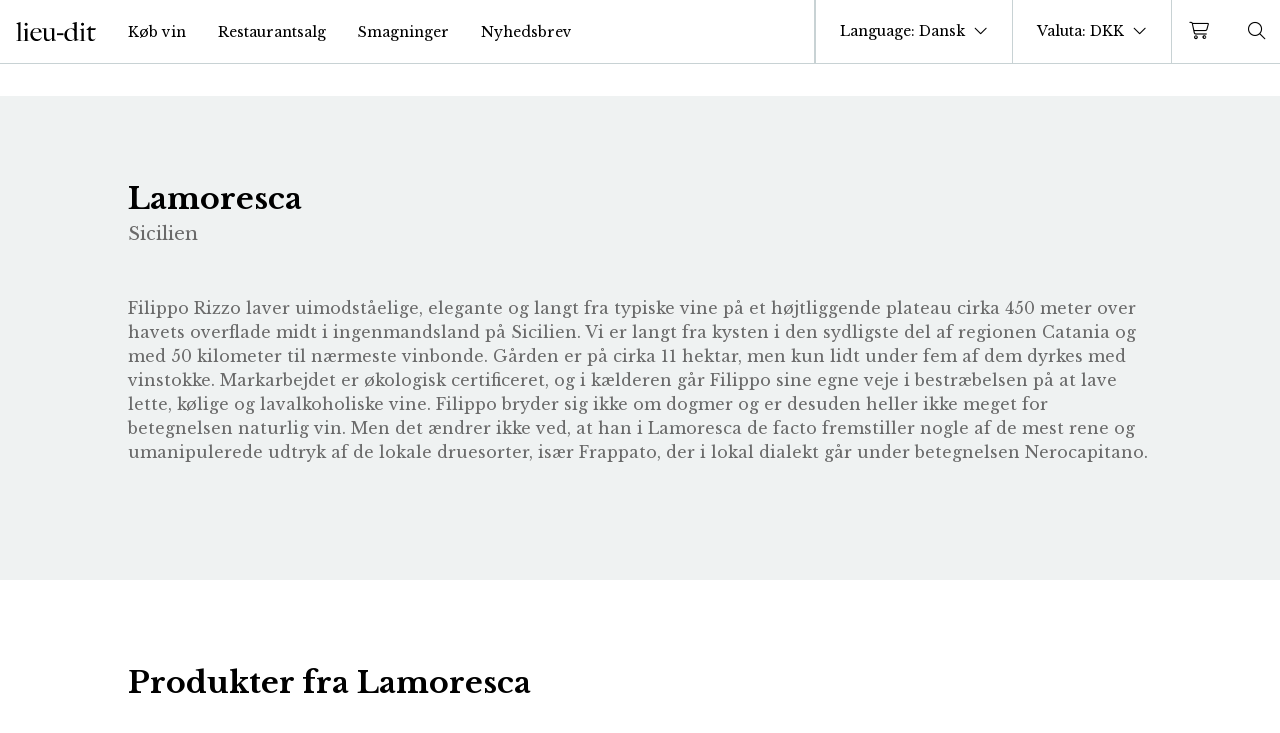

--- FILE ---
content_type: text/html; charset=UTF-8
request_url: https://lieu-dit.dk/da/producent/lamoresca/
body_size: 20871
content:

<!DOCTYPE html>

<html class="no-js font-serif" lang="da-DK">

<head>

	<meta charset="UTF-8">
	<meta name="viewport" content="width=device-width, minimum-scale=1.0, maximum-scale=1.0, user-scalable=no" />
	<script id="CookieConsent" src="https://policy.app.cookieinformation.com/uc.js"
    data-culture="DA" data-gcm-version="2.0" type="text/javascript"></script>
	<meta name='robots' content='index, follow, max-image-preview:large, max-snippet:-1, max-video-preview:-1' />
<link rel='preconnect' href='https://kit-pro.fontawesome.com' crossorigin>

	<!-- This site is optimized with the Yoast SEO plugin v26.5 - https://yoast.com/wordpress/plugins/seo/ -->
	<title>Lamoresca</title>
	<link rel="canonical" href="https://lieu-dit.dk/da/producent/lamoresca/" />
	<meta property="og:locale" content="da_DK" />
	<meta property="og:type" content="article" />
	<meta property="og:title" content="Lamoresca" />
	<meta property="og:description" content="Filippo Rizzo laver uimodståelige, elegante og langt fra typiske vine på et højtliggende plateau cirka 450 meter over havets overflade midt i ingenmandsland på Sicilien. Vi er langt fra kysten i den sydligste del af regionen Catania og med 50 kilometer til nærmeste vinbonde. Gården er på cirka 11 hektar, men kun lidt under fem af dem dyrkes med vinstokke. Markarbejdet er økologisk certificeret, og i kælderen går Filippo sine egne veje i bestræbelsen på at lave lette, kølige og lavalkoholiske vine. Filippo bryder sig ikke om dogmer og er desuden heller ikke meget for betegnelsen naturlig vin. Men det ændrer ikke ved, at han i Lamoresca de facto fremstiller nogle af de mest rene og umanipulerede udtryk af de lokale druesorter, især Frappato, der i lokal dialekt går under betegnelsen Nerocapitano." />
	<meta property="og:url" content="https://lieu-dit.dk/da/producent/lamoresca/" />
	<meta property="og:site_name" content="Lieu-Dit" />
	<meta name="twitter:card" content="summary_large_image" />
	<script type="application/ld+json" class="yoast-schema-graph">{"@context":"https://schema.org","@graph":[{"@type":"CollectionPage","@id":"https://lieu-dit.dk/da/producent/lamoresca/","url":"https://lieu-dit.dk/da/producent/lamoresca/","name":"Lamoresca","isPartOf":{"@id":"https://lieu-dit.dk/da/#website"},"breadcrumb":{"@id":"https://lieu-dit.dk/da/producent/lamoresca/#breadcrumb"},"inLanguage":"da-DK"},{"@type":"BreadcrumbList","@id":"https://lieu-dit.dk/da/producent/lamoresca/#breadcrumb","itemListElement":[{"@type":"ListItem","position":1,"name":"Hjem","item":"https://lieu-dit.dk/da/"},{"@type":"ListItem","position":2,"name":"Lamoresca"}]},{"@type":"WebSite","@id":"https://lieu-dit.dk/da/#website","url":"https://lieu-dit.dk/da/","name":"Lieu-Dit","description":"","publisher":{"@id":"https://lieu-dit.dk/da/#organization"},"potentialAction":[{"@type":"SearchAction","target":{"@type":"EntryPoint","urlTemplate":"https://lieu-dit.dk/da/?s={search_term_string}"},"query-input":{"@type":"PropertyValueSpecification","valueRequired":true,"valueName":"search_term_string"}}],"inLanguage":"da-DK"},{"@type":"Organization","@id":"https://lieu-dit.dk/da/#organization","name":"Lieu-dit","url":"https://lieu-dit.dk/da/","logo":{"@type":"ImageObject","inLanguage":"da-DK","@id":"https://lieu-dit.dk/da/#/schema/logo/image/","url":"","contentUrl":"","caption":"Lieu-dit"},"image":{"@id":"https://lieu-dit.dk/da/#/schema/logo/image/"},"sameAs":["https://www.facebook.com/lieuditivinmport","https://www.instagram.com/lieu.dit/"]}]}</script>
	<!-- / Yoast SEO plugin. -->


<link rel='dns-prefetch' href='//capi-automation.s3.us-east-2.amazonaws.com' />
<link rel='dns-prefetch' href='//kit.fontawesome.com' />
<link rel='dns-prefetch' href='//cdn.jsdelivr.net' />
<link rel='dns-prefetch' href='//fonts.googleapis.com' />
<style id='wp-img-auto-sizes-contain-inline-css' type='text/css'>
img:is([sizes=auto i],[sizes^="auto," i]){contain-intrinsic-size:3000px 1500px}
/*# sourceURL=wp-img-auto-sizes-contain-inline-css */
</style>
<link rel='stylesheet' id='shipmondo-service-point-selector-block-style-css' href='https://lieu-dit.dk/wp-content/plugins/pakkelabels-for-woocommerce/public/build/blocks/service-point-selector/style-view.css?ver=4ffe73d575440c93dfc0' type='text/css' media='all' />
<link rel='stylesheet' id='woo_conditional_shipping_css-css' href='https://lieu-dit.dk/wp-content/plugins/burd-delivery-shipping//admin/css/woo-conditional-shipping.css?ver=6.9' type='text/css' media='all' />
<link rel='stylesheet' id='wp-block-library-css' href='https://lieu-dit.dk/wp-includes/css/dist/block-library/style.min.css?ver=6.9' type='text/css' media='all' />
<style id='global-styles-inline-css' type='text/css'>
:root{--wp--preset--aspect-ratio--square: 1;--wp--preset--aspect-ratio--4-3: 4/3;--wp--preset--aspect-ratio--3-4: 3/4;--wp--preset--aspect-ratio--3-2: 3/2;--wp--preset--aspect-ratio--2-3: 2/3;--wp--preset--aspect-ratio--16-9: 16/9;--wp--preset--aspect-ratio--9-16: 9/16;--wp--preset--color--black: #000000;--wp--preset--color--cyan-bluish-gray: #abb8c3;--wp--preset--color--white: #ffffff;--wp--preset--color--pale-pink: #f78da7;--wp--preset--color--vivid-red: #cf2e2e;--wp--preset--color--luminous-vivid-orange: #ff6900;--wp--preset--color--luminous-vivid-amber: #fcb900;--wp--preset--color--light-green-cyan: #7bdcb5;--wp--preset--color--vivid-green-cyan: #00d084;--wp--preset--color--pale-cyan-blue: #8ed1fc;--wp--preset--color--vivid-cyan-blue: #0693e3;--wp--preset--color--vivid-purple: #9b51e0;--wp--preset--gradient--vivid-cyan-blue-to-vivid-purple: linear-gradient(135deg,rgb(6,147,227) 0%,rgb(155,81,224) 100%);--wp--preset--gradient--light-green-cyan-to-vivid-green-cyan: linear-gradient(135deg,rgb(122,220,180) 0%,rgb(0,208,130) 100%);--wp--preset--gradient--luminous-vivid-amber-to-luminous-vivid-orange: linear-gradient(135deg,rgb(252,185,0) 0%,rgb(255,105,0) 100%);--wp--preset--gradient--luminous-vivid-orange-to-vivid-red: linear-gradient(135deg,rgb(255,105,0) 0%,rgb(207,46,46) 100%);--wp--preset--gradient--very-light-gray-to-cyan-bluish-gray: linear-gradient(135deg,rgb(238,238,238) 0%,rgb(169,184,195) 100%);--wp--preset--gradient--cool-to-warm-spectrum: linear-gradient(135deg,rgb(74,234,220) 0%,rgb(151,120,209) 20%,rgb(207,42,186) 40%,rgb(238,44,130) 60%,rgb(251,105,98) 80%,rgb(254,248,76) 100%);--wp--preset--gradient--blush-light-purple: linear-gradient(135deg,rgb(255,206,236) 0%,rgb(152,150,240) 100%);--wp--preset--gradient--blush-bordeaux: linear-gradient(135deg,rgb(254,205,165) 0%,rgb(254,45,45) 50%,rgb(107,0,62) 100%);--wp--preset--gradient--luminous-dusk: linear-gradient(135deg,rgb(255,203,112) 0%,rgb(199,81,192) 50%,rgb(65,88,208) 100%);--wp--preset--gradient--pale-ocean: linear-gradient(135deg,rgb(255,245,203) 0%,rgb(182,227,212) 50%,rgb(51,167,181) 100%);--wp--preset--gradient--electric-grass: linear-gradient(135deg,rgb(202,248,128) 0%,rgb(113,206,126) 100%);--wp--preset--gradient--midnight: linear-gradient(135deg,rgb(2,3,129) 0%,rgb(40,116,252) 100%);--wp--preset--font-size--small: 13px;--wp--preset--font-size--medium: 20px;--wp--preset--font-size--large: 36px;--wp--preset--font-size--x-large: 42px;--wp--preset--spacing--20: 0.44rem;--wp--preset--spacing--30: 0.67rem;--wp--preset--spacing--40: 1rem;--wp--preset--spacing--50: 1.5rem;--wp--preset--spacing--60: 2.25rem;--wp--preset--spacing--70: 3.38rem;--wp--preset--spacing--80: 5.06rem;--wp--preset--shadow--natural: 6px 6px 9px rgba(0, 0, 0, 0.2);--wp--preset--shadow--deep: 12px 12px 50px rgba(0, 0, 0, 0.4);--wp--preset--shadow--sharp: 6px 6px 0px rgba(0, 0, 0, 0.2);--wp--preset--shadow--outlined: 6px 6px 0px -3px rgb(255, 255, 255), 6px 6px rgb(0, 0, 0);--wp--preset--shadow--crisp: 6px 6px 0px rgb(0, 0, 0);}:root { --wp--style--global--content-size: 840px;--wp--style--global--wide-size: 1100px; }:where(body) { margin: 0; }.wp-site-blocks > .alignleft { float: left; margin-right: 2em; }.wp-site-blocks > .alignright { float: right; margin-left: 2em; }.wp-site-blocks > .aligncenter { justify-content: center; margin-left: auto; margin-right: auto; }:where(.is-layout-flex){gap: 0.5em;}:where(.is-layout-grid){gap: 0.5em;}.is-layout-flow > .alignleft{float: left;margin-inline-start: 0;margin-inline-end: 2em;}.is-layout-flow > .alignright{float: right;margin-inline-start: 2em;margin-inline-end: 0;}.is-layout-flow > .aligncenter{margin-left: auto !important;margin-right: auto !important;}.is-layout-constrained > .alignleft{float: left;margin-inline-start: 0;margin-inline-end: 2em;}.is-layout-constrained > .alignright{float: right;margin-inline-start: 2em;margin-inline-end: 0;}.is-layout-constrained > .aligncenter{margin-left: auto !important;margin-right: auto !important;}.is-layout-constrained > :where(:not(.alignleft):not(.alignright):not(.alignfull)){max-width: var(--wp--style--global--content-size);margin-left: auto !important;margin-right: auto !important;}.is-layout-constrained > .alignwide{max-width: var(--wp--style--global--wide-size);}body .is-layout-flex{display: flex;}.is-layout-flex{flex-wrap: wrap;align-items: center;}.is-layout-flex > :is(*, div){margin: 0;}body .is-layout-grid{display: grid;}.is-layout-grid > :is(*, div){margin: 0;}body{padding-top: 0px;padding-right: 0px;padding-bottom: 0px;padding-left: 0px;}a:where(:not(.wp-element-button)){text-decoration: underline;}:root :where(.wp-element-button, .wp-block-button__link){background-color: #32373c;border-width: 0;color: #fff;font-family: inherit;font-size: inherit;font-style: inherit;font-weight: inherit;letter-spacing: inherit;line-height: inherit;padding-top: calc(0.667em + 2px);padding-right: calc(1.333em + 2px);padding-bottom: calc(0.667em + 2px);padding-left: calc(1.333em + 2px);text-decoration: none;text-transform: inherit;}.has-black-color{color: var(--wp--preset--color--black) !important;}.has-cyan-bluish-gray-color{color: var(--wp--preset--color--cyan-bluish-gray) !important;}.has-white-color{color: var(--wp--preset--color--white) !important;}.has-pale-pink-color{color: var(--wp--preset--color--pale-pink) !important;}.has-vivid-red-color{color: var(--wp--preset--color--vivid-red) !important;}.has-luminous-vivid-orange-color{color: var(--wp--preset--color--luminous-vivid-orange) !important;}.has-luminous-vivid-amber-color{color: var(--wp--preset--color--luminous-vivid-amber) !important;}.has-light-green-cyan-color{color: var(--wp--preset--color--light-green-cyan) !important;}.has-vivid-green-cyan-color{color: var(--wp--preset--color--vivid-green-cyan) !important;}.has-pale-cyan-blue-color{color: var(--wp--preset--color--pale-cyan-blue) !important;}.has-vivid-cyan-blue-color{color: var(--wp--preset--color--vivid-cyan-blue) !important;}.has-vivid-purple-color{color: var(--wp--preset--color--vivid-purple) !important;}.has-black-background-color{background-color: var(--wp--preset--color--black) !important;}.has-cyan-bluish-gray-background-color{background-color: var(--wp--preset--color--cyan-bluish-gray) !important;}.has-white-background-color{background-color: var(--wp--preset--color--white) !important;}.has-pale-pink-background-color{background-color: var(--wp--preset--color--pale-pink) !important;}.has-vivid-red-background-color{background-color: var(--wp--preset--color--vivid-red) !important;}.has-luminous-vivid-orange-background-color{background-color: var(--wp--preset--color--luminous-vivid-orange) !important;}.has-luminous-vivid-amber-background-color{background-color: var(--wp--preset--color--luminous-vivid-amber) !important;}.has-light-green-cyan-background-color{background-color: var(--wp--preset--color--light-green-cyan) !important;}.has-vivid-green-cyan-background-color{background-color: var(--wp--preset--color--vivid-green-cyan) !important;}.has-pale-cyan-blue-background-color{background-color: var(--wp--preset--color--pale-cyan-blue) !important;}.has-vivid-cyan-blue-background-color{background-color: var(--wp--preset--color--vivid-cyan-blue) !important;}.has-vivid-purple-background-color{background-color: var(--wp--preset--color--vivid-purple) !important;}.has-black-border-color{border-color: var(--wp--preset--color--black) !important;}.has-cyan-bluish-gray-border-color{border-color: var(--wp--preset--color--cyan-bluish-gray) !important;}.has-white-border-color{border-color: var(--wp--preset--color--white) !important;}.has-pale-pink-border-color{border-color: var(--wp--preset--color--pale-pink) !important;}.has-vivid-red-border-color{border-color: var(--wp--preset--color--vivid-red) !important;}.has-luminous-vivid-orange-border-color{border-color: var(--wp--preset--color--luminous-vivid-orange) !important;}.has-luminous-vivid-amber-border-color{border-color: var(--wp--preset--color--luminous-vivid-amber) !important;}.has-light-green-cyan-border-color{border-color: var(--wp--preset--color--light-green-cyan) !important;}.has-vivid-green-cyan-border-color{border-color: var(--wp--preset--color--vivid-green-cyan) !important;}.has-pale-cyan-blue-border-color{border-color: var(--wp--preset--color--pale-cyan-blue) !important;}.has-vivid-cyan-blue-border-color{border-color: var(--wp--preset--color--vivid-cyan-blue) !important;}.has-vivid-purple-border-color{border-color: var(--wp--preset--color--vivid-purple) !important;}.has-vivid-cyan-blue-to-vivid-purple-gradient-background{background: var(--wp--preset--gradient--vivid-cyan-blue-to-vivid-purple) !important;}.has-light-green-cyan-to-vivid-green-cyan-gradient-background{background: var(--wp--preset--gradient--light-green-cyan-to-vivid-green-cyan) !important;}.has-luminous-vivid-amber-to-luminous-vivid-orange-gradient-background{background: var(--wp--preset--gradient--luminous-vivid-amber-to-luminous-vivid-orange) !important;}.has-luminous-vivid-orange-to-vivid-red-gradient-background{background: var(--wp--preset--gradient--luminous-vivid-orange-to-vivid-red) !important;}.has-very-light-gray-to-cyan-bluish-gray-gradient-background{background: var(--wp--preset--gradient--very-light-gray-to-cyan-bluish-gray) !important;}.has-cool-to-warm-spectrum-gradient-background{background: var(--wp--preset--gradient--cool-to-warm-spectrum) !important;}.has-blush-light-purple-gradient-background{background: var(--wp--preset--gradient--blush-light-purple) !important;}.has-blush-bordeaux-gradient-background{background: var(--wp--preset--gradient--blush-bordeaux) !important;}.has-luminous-dusk-gradient-background{background: var(--wp--preset--gradient--luminous-dusk) !important;}.has-pale-ocean-gradient-background{background: var(--wp--preset--gradient--pale-ocean) !important;}.has-electric-grass-gradient-background{background: var(--wp--preset--gradient--electric-grass) !important;}.has-midnight-gradient-background{background: var(--wp--preset--gradient--midnight) !important;}.has-small-font-size{font-size: var(--wp--preset--font-size--small) !important;}.has-medium-font-size{font-size: var(--wp--preset--font-size--medium) !important;}.has-large-font-size{font-size: var(--wp--preset--font-size--large) !important;}.has-x-large-font-size{font-size: var(--wp--preset--font-size--x-large) !important;}
/*# sourceURL=global-styles-inline-css */
</style>

<link rel='stylesheet' id='wc-aelia-cs-frontend-css' href='https://lieu-dit.dk/wp-content/plugins/woocommerce-aelia-currencyswitcher/src/design/css/frontend.css?ver=5.2.15.251024' type='text/css' media='all' />
<style id='woocommerce-inline-inline-css' type='text/css'>
.woocommerce form .form-row .required { visibility: visible; }
/*# sourceURL=woocommerce-inline-inline-css */
</style>
<link rel='stylesheet' id='brands-styles-css' href='https://lieu-dit.dk/wp-content/plugins/woocommerce/assets/css/brands.css?ver=10.3.7' type='text/css' media='all' />
<link rel='stylesheet' id='burd-checkout-css-css' href='https://lieu-dit.dk/wp-content/plugins/burd-delivery-shipping//assets/css/checkout.css?ver=6.9' type='text/css' media='' />
<link rel='stylesheet' id='ld-font-css' href='https://fonts.googleapis.com/css2?family=Libre+Baskerville:ital,wght@0,400;0,700;1,400&#038;display=swap' type='text/css' media='all' />
<link rel='stylesheet' id='ld-tempstyle-css' href='https://lieu-dit.dk/wp-content/themes/lieuditv2021/style.css?ver=1738240881' type='text/css' media='all' />
<link rel='stylesheet' id='ld-style-css' href='https://lieu-dit.dk/wp-content/themes/lieuditv2021/assets/main.css?ver=1746207988' type='text/css' media='all' />
<script type="text/javascript" src="https://lieu-dit.dk/wp-includes/js/jquery/jquery.min.js?ver=3.7.1" id="jquery-core-js"></script>
<script type="text/javascript" id="wpml-cookie-js-extra">
/* <![CDATA[ */
var wpml_cookies = {"wp-wpml_current_language":{"value":"da","expires":1,"path":"/"}};
var wpml_cookies = {"wp-wpml_current_language":{"value":"da","expires":1,"path":"/"}};
//# sourceURL=wpml-cookie-js-extra
/* ]]> */
</script>
<script type="text/javascript" src="https://lieu-dit.dk/wp-content/plugins/sitepress-multilingual-cms/res/js/cookies/language-cookie.js?ver=486900" id="wpml-cookie-js" defer="defer" data-wp-strategy="defer"></script>
<script type="text/javascript" defer data-domain='lieu-dit.dk' data-api='https://lieu-dit.dk/wp-json/938925/v1/9881/2f2e29af' data-cfasync='false' src="https://lieu-dit.dk/wp-content/uploads/81731dc165/ed4ddee7.js?ver=1768537323" id="plausible-analytics-js"></script>
<script type="text/javascript" id="plausible-analytics-js-after">
/* <![CDATA[ */
window.plausible = window.plausible || function() { (window.plausible.q = window.plausible.q || []).push(arguments) }
//# sourceURL=plausible-analytics-js-after
/* ]]> */
</script>
<script type="text/javascript" id="plausible-form-submit-integration-js-extra">
/* <![CDATA[ */
var plausible_analytics_i18n = {"form_completions":"WP Form Completions"};
//# sourceURL=plausible-form-submit-integration-js-extra
/* ]]> */
</script>
<script type="text/javascript" src="https://lieu-dit.dk/wp-content/plugins/plausible-analytics/assets/dist/js/plausible-form-submit-integration.js?ver=1765303535" id="plausible-form-submit-integration-js"></script>
<script type="text/javascript" src="https://lieu-dit.dk/wp-content/plugins/woocommerce/assets/js/jquery-blockui/jquery.blockUI.min.js?ver=2.7.0-wc.10.3.7" id="wc-jquery-blockui-js" defer="defer" data-wp-strategy="defer"></script>
<script type="text/javascript" id="wc-add-to-cart-js-extra">
/* <![CDATA[ */
var wc_add_to_cart_params = {"ajax_url":"/wp-admin/admin-ajax.php","wc_ajax_url":"/da/?wc-ajax=%%endpoint%%","i18n_view_cart":"Se kurv","cart_url":"https://lieu-dit.dk/da/kurv/","is_cart":"","cart_redirect_after_add":"no"};
//# sourceURL=wc-add-to-cart-js-extra
/* ]]> */
</script>
<script type="text/javascript" src="https://lieu-dit.dk/wp-content/plugins/woocommerce/assets/js/frontend/add-to-cart.min.js?ver=10.3.7" id="wc-add-to-cart-js" defer="defer" data-wp-strategy="defer"></script>
<script type="text/javascript" src="https://lieu-dit.dk/wp-content/plugins/woocommerce/assets/js/js-cookie/js.cookie.min.js?ver=2.1.4-wc.10.3.7" id="wc-js-cookie-js" defer="defer" data-wp-strategy="defer"></script>
<script type="text/javascript" id="woocommerce-js-extra">
/* <![CDATA[ */
var woocommerce_params = {"ajax_url":"/wp-admin/admin-ajax.php","wc_ajax_url":"/da/?wc-ajax=%%endpoint%%","i18n_password_show":"Vis adgangskode","i18n_password_hide":"Skjul adgangskode"};
//# sourceURL=woocommerce-js-extra
/* ]]> */
</script>
<script type="text/javascript" src="https://lieu-dit.dk/wp-content/plugins/woocommerce/assets/js/frontend/woocommerce.min.js?ver=10.3.7" id="woocommerce-js" defer="defer" data-wp-strategy="defer"></script>
<script type="text/javascript" src="https://kit.fontawesome.com/144a8a57da.js" id="ld-fa-js"></script>
<script type="text/javascript" src="https://cdn.jsdelivr.net/npm/vue@2" id="ld-vue-js"></script>
<meta name="generator" content="WPML ver:4.8.6 stt:12,1;" />
    <script type="text/javascript">
        var pc_newsletter = {
            ajax_url: 'https://lieu-dit.dk/wp-admin/admin-ajax.php',
            ajax_nonce: '9a9a6caef8'
        }
    </script>

	<noscript><style>.woocommerce-product-gallery{ opacity: 1 !important; }</style></noscript>
				<script  type="text/javascript">
				!function(f,b,e,v,n,t,s){if(f.fbq)return;n=f.fbq=function(){n.callMethod?
					n.callMethod.apply(n,arguments):n.queue.push(arguments)};if(!f._fbq)f._fbq=n;
					n.push=n;n.loaded=!0;n.version='2.0';n.queue=[];t=b.createElement(e);t.async=!0;
					t.src=v;s=b.getElementsByTagName(e)[0];s.parentNode.insertBefore(t,s)}(window,
					document,'script','https://connect.facebook.net/en_US/fbevents.js');
			</script>
			<!-- WooCommerce Facebook Integration Begin -->
			<script  type="text/javascript">

				fbq('init', '468873187619348', {}, {
    "agent": "woocommerce_2-10.3.7-3.5.15"
});

				document.addEventListener( 'DOMContentLoaded', function() {
					// Insert placeholder for events injected when a product is added to the cart through AJAX.
					document.body.insertAdjacentHTML( 'beforeend', '<div class=\"wc-facebook-pixel-event-placeholder\"></div>' );
				}, false );

			</script>
			<!-- WooCommerce Facebook Integration End -->
			<script>function perfmatters_check_cart_fragments(){if(null!==document.getElementById("perfmatters-cart-fragments"))return!1;if(document.cookie.match("(^|;) ?woocommerce_cart_hash=([^;]*)(;|$)")){var e=document.createElement("script");e.id="perfmatters-cart-fragments",e.src="https://lieu-dit.dk/wp-content/plugins/woocommerce/assets/js/frontend/cart-fragments.min.js",e.async=!0,document.head.appendChild(e)}}perfmatters_check_cart_fragments(),document.addEventListener("click",function(){setTimeout(perfmatters_check_cart_fragments,1e3)});</script><link rel="icon" href="https://lieu-dit.dk/wp-content/uploads/2020/05/cropped-lieudit_favicon-32x32.png" sizes="32x32" />
<link rel="icon" href="https://lieu-dit.dk/wp-content/uploads/2020/05/cropped-lieudit_favicon-192x192.png" sizes="192x192" />
<link rel="apple-touch-icon" href="https://lieu-dit.dk/wp-content/uploads/2020/05/cropped-lieudit_favicon-180x180.png" />
<meta name="msapplication-TileImage" content="https://lieu-dit.dk/wp-content/uploads/2020/05/cropped-lieudit_favicon-270x270.png" />

<link rel='stylesheet' id='wc-blocks-style-css' href='https://lieu-dit.dk/wp-content/plugins/woocommerce/assets/client/blocks/wc-blocks.css?ver=wc-10.3.7' type='text/css' media='all' />
</head>

<body class="archive tax-pa_producent term-lamoresca term-1871 wp-theme-lieuditv2021 text-sm pt-16 v-cloak theme-lieuditv2021 woocommerce woocommerce-page woocommerce-no-js">
			<header id="mainnav" class=" fixed top-0 inset-x-0 z-40 max-h-full" :class="{'h-full': showSubNav}" v-cloak>
		<div class="group z-40 relative" @mouseover="hover = true" @mouseleave="hover = false" :class="{'h-full': showSubNav}">
		<div :class="[isScroll || showSubNav || showNav ? 'mainmenu-scroll' : 'mainmenu-top']" class="mainmenu items-stretch h-16">
			<div class="mx-4 whitespace-no-wrap w-20 flex-none ">
				<a href="https://lieu-dit.dk/da/" title="Lieu-Dit" class="block w-full">
					<img v-cloak v-if="isScroll || showSubNav || showNav || hover" class="block w-full" alt="lieu-dit logo black" width="80" height="20" src="https://lieu-dit.dk/wp-content/themes/lieuditv2021/assets/logo_black.svg" />
					<img v-else class="block w-full" alt="lieu-dit logo white" width="80" height="20" src="https://lieu-dit.dk/wp-content/themes/lieuditv2021/assets/logo_white.svg" />
				</a>
			</div>
			<div :class="[showNav ? 'block' : 'hidden']" class="fixed xl:flex top-16 bg-1green h-12 inset-x-0 flex items-center justify-center z-10 lg:right-0 lg:left-auto px-4 text-light lg:transform lg:-translate-y-full lg:-z-10 transition-all delay-200 ease-in-out opacity-0 group-hover:translate-y-0 group-hover:opacity-100">Gratis levering i Danmark fra 1000 DKK</div>
			<div class="text-left xl:text-center xl:bg-transparent xl:text-left flex xl:flex flex-col xl:flex-row lg:relative fixed inset-x-0 lg:top-0 top-44 bottom-0 overflow-auto lg:overflow-visible xl:mt-0 xl:bottom-auto py-10 bg-4light xl:py-0" :class="{'hidden': !showNav}">
				<nav class="xl:h-full block items-stretch xl:flex text-xl xl:text-base">
					<ul class="block xl:flex -mb-px text-sm">
													<li class="text-gray lg:text-inherit p-4 py-2 lg:py-4 block lg:flex items-center text-lg lg:text-sm border-current "><a href="/shop" class="">Køb vin</a></li>
													<li class="text-gray lg:text-inherit p-4 py-2 lg:py-4 block lg:flex items-center text-lg lg:text-sm border-current "><a href="https://lieu-dit.dk/da/restaurantsalg/" class="">Restaurantsalg</a></li>
													<li class="text-gray lg:text-inherit p-4 py-2 lg:py-4 block lg:flex items-center text-lg lg:text-sm border-current "><a href="https://lieu-dit.dk/da/smagninger/" class="">Smagninger</a></li>
													<li class="text-gray lg:text-inherit p-4 py-2 lg:py-4 block lg:flex items-center text-lg lg:text-sm border-current "><a href="#" class="newletter-open-link">Nyhedsbrev</a></li>
											</ul>
				</nav>
				<nav class="xl:h-12 xl:bg-2green items-stretch xl:flex text-xl xl:text-base lg:fixed lg:top-16 inset-x-0 lg:transform lg:-translate-y-full lg:-z-20 transition-all delay-200 ease-in-out opacity-0 group-hover:translate-y-0 group-hover:opacity-100">
					<ul class="block xl:flex -mb-px text-sm">
												<li class="relative text-gray lg:text-light p-4 py-2 lg:py-4 block lg:flex items-center text-lg lg:text-sm relative border-current" :class="[showSubNav === 'produkttype' ? 'before:block before:bg-white before:w-1/2 before:h-1 before:absolute before:bottom-0 before:left-1/2 before:transform before:-translate-x-1/2' : '']"><a @click.prevent="toggleSubNav('produkttype', 'Produkttype')" href="#">Produkttype</a></li>
						<li class="relative text-gray lg:text-light p-4 py-2 lg:py-4 block lg:flex items-center text-lg lg:text-sm relative border-current" :class="[showSubNav === 'producent' ? 'before:block before:bg-white before:w-1/2 before:h-1 before:absolute before:bottom-0 before:left-1/2 before:transform before:-translate-x-1/2' : '']"><a @click.prevent="toggleSubNav('producent', 'Producent')" href="#">Producent</a></li>
						<li class="relative text-gray lg:text-light p-4 py-2 lg:py-4 block lg:flex items-center text-lg lg:text-sm relative border-current" :class="[showSubNav === 'omraade' ? 'before:block before:bg-white before:w-1/2 before:h-1 before:absolute before:bottom-0 before:left-1/2 before:transform before:-translate-x-1/2' : '']"><a @click.prevent="toggleSubNav('omraade', 'Land')" href="#">Land
</a></li>
						<li class="relative text-gray lg:text-light p-4 py-2 lg:py-4 block lg:flex items-center text-lg lg:text-sm relative border-current" :class="[showSubNav === 'drue' ? 'before:block before:bg-white before:w-1/2 before:h-1 before:absolute before:bottom-0 before:left-1/2 before:transform before:-translate-x-1/2' : '']"><a @click.prevent="toggleSubNav('drue', 'Drue')" href="#">Drue</a></li>
						<li class="relative text-gray lg:text-light p-4 py-2 lg:py-4 block lg:flex items-center text-lg lg:text-sm relative"><a href="https://lieu-dit.dk/da/vare-kategori/smagekasser/">Smagekasser</a></li>
					</ul>
				</nav>
							</div>
			<div class="ml-auto xl:block border-l border-light h-full"></div>
			<!-- <div class="flex h-full items-center pr-4 xl:border-l border-light whitespace-no-wrap"> -->
							<div class="text-center lg:text-left text-lg lg:text-sm lg:border-r border-light xl:h-full flex-none mr-3 lg:mr-0">
					<orderby></orderby>
				</div>
						<div class="xl:flex xl:relative xl:top-0 xl:bg-transparent xl:w-auto border-b border-r border-light fixed top-28 left-0 w-1/2 h-16 bg-2light flex items-center" :class="{'hidden': !showNav}">
				<language-switcher></language-switcher>
			</div>
			<div class="xl:flex xl:relative xl:top-0 xl:bg-transparent xl:w-auto border-b border-r border-light fixed top-28 right-0 w-1/2 h-16 bg-2light flex items-center" :class="{'hidden': !showNav}">
				<currency-switcher></currency-switcher>
			</div>
			
			
			<minicart></minicart>
			<a href="#" class="px-3" @click.prevent="toggleSubNav('search', 'Søg')" title="Search for products" :class="[showSubNav === 'search' ? 'text-cta' : '']">
				<span class="fal fa-search fa-fw fa-lg"></span>
			</a>

			<a href="#" class="px-3 xl:hidden text-lg" title="Open menu" @click.prevent="toggleNav()">
				<span class="fal fa-fw" :class="[showNav ? 'fa-minus' : 'fa-bars']"></span>
			</a>
			<!-- </div> -->


		</div>
		
        <div class="relative z-20 bg-2light xl:mt-12" v-if="showSubNav === 'producent'" v-cloak>
            <nav class="container m-auto my-5 lg:my-20">
                <ul class="px-5 lg:px-0 lg:column-count-4">
                    <li class='py-1 mt-8 mr-4 text-base font-bold first:mt-0'><a href='https://lieu-dit.dk/da/land/australien/' class='hover:text-green-500'>Australien</a></li><li class='py-1 mr-4 text-sm'><a href='https://lieu-dit.dk/da/producent/lucy-margaux/' class='hover:text-green-500'>Lucy Margaux</a></li><li class='py-1 mr-4 text-sm'><a href='https://lieu-dit.dk/da/producent/momento-mori/' class='hover:text-green-500'>Momento Mori</a></li><li class='py-1 mr-4 text-sm'><a href='https://lieu-dit.dk/da/producent/nikau-farm/' class='hover:text-green-500'>Nikau Farm</a></li><li class='py-1 mt-8 mr-4 text-base font-bold first:mt-0'><a href='https://lieu-dit.dk/da/land/danmark/' class='hover:text-green-500'>Danmark</a></li><li class='py-1 mr-4 text-sm'><a href='https://lieu-dit.dk/da/producent/muri/' class='hover:text-green-500'>Muri</a></li><li class='py-1 mt-8 mr-4 text-base font-bold first:mt-0'><a href='https://lieu-dit.dk/da/land/frankrig/' class='hover:text-green-500'>Frankrig</a></li><li class='py-1 mr-4 text-sm'><a href='https://lieu-dit.dk/da/producent/absurde-genie-des-fleurs/' class='hover:text-green-500'>Absurde Génie des Fleurs</a></li><li class='py-1 mr-4 text-sm'><a href='https://lieu-dit.dk/da/producent/ad-vinum/' class='hover:text-green-500'>Ad Vinum</a></li><li class='py-1 mr-4 text-sm'><a href='https://lieu-dit.dk/da/producent/alexandre-jouveaux/' class='hover:text-green-500'>Alexandre Jouveaux</a></li><li class='py-1 mr-4 text-sm'><a href='https://lieu-dit.dk/da/producent/anders-frederik-steen-amp-anne-bruun-blauert/' class='hover:text-green-500'>Anders Frederik Steen &amp; Anne Bruun Blauert</a></li><li class='py-1 mr-4 text-sm'><a href='https://lieu-dit.dk/da/producent/andrea-calek/' class='hover:text-green-500'>Andrea Calek</a></li><li class='py-1 mr-4 text-sm'><a href='https://lieu-dit.dk/da/producent/antoine-lienhardt/' class='hover:text-green-500'>Antoine Lienhardt</a></li><li class='py-1 mr-4 text-sm'><a href='https://lieu-dit.dk/da/producent/antoine-petitprez/' class='hover:text-green-500'>Antoine Petitprez</a></li><li class='py-1 mr-4 text-sm'><a href='https://lieu-dit.dk/da/producent/arnaud-combier/' class='hover:text-green-500'>Arnaud Combier</a></li><li class='py-1 mr-4 text-sm'><a href='https://lieu-dit.dk/da/producent/arnaud-lopez/' class='hover:text-green-500'>Arnaud Lopez</a></li><li class='py-1 mr-4 text-sm'><a href='https://lieu-dit.dk/da/producent/aurelien-lefort/' class='hover:text-green-500'>Aurélien Lefort</a></li><li class='py-1 mr-4 text-sm'><a href='https://lieu-dit.dk/da/producent/avis-de-tempete/' class='hover:text-green-500'>Avis de Tempête</a></li><li class='py-1 mr-4 text-sm'><a href='https://lieu-dit.dk/da/producent/benoit-delorme/' class='hover:text-green-500'>Benoit Delorme</a></li><li class='py-1 mr-4 text-sm'><a href='https://lieu-dit.dk/da/producent/bourgoin-cognac/' class='hover:text-green-500'>Bourgoin Cognac</a></li><li class='py-1 mr-4 text-sm'><a href='https://lieu-dit.dk/da/producent/brice-martin/' class='hover:text-green-500'>Brice Martin</a></li><li class='py-1 mr-4 text-sm'><a href='https://lieu-dit.dk/da/producent/bruno-duchene/' class='hover:text-green-500'>Bruno Duchêne</a></li><li class='py-1 mr-4 text-sm'><a href='https://lieu-dit.dk/da/producent/charles-lachaux/' class='hover:text-green-500'>Charles Lachaux</a></li><li class='py-1 mr-4 text-sm'><a href='https://lieu-dit.dk/da/producent/christophe-mignon/' class='hover:text-green-500'>Christophe Mignon</a></li><li class='py-1 mr-4 text-sm'><a href='https://lieu-dit.dk/da/producent/chateau-yvonne/' class='hover:text-green-500'>Château Yvonne</a></li><li class='py-1 mr-4 text-sm'><a href='https://lieu-dit.dk/da/producent/chateau-le-puy/' class='hover:text-green-500'>Château le Puy</a></li><li class='py-1 mr-4 text-sm'><a href='https://lieu-dit.dk/da/producent/clarisse-de-suremain/' class='hover:text-green-500'>Clarisse de Suremain</a></li><li class='py-1 mr-4 text-sm'><a href='https://lieu-dit.dk/da/producent/claude-courtois/' class='hover:text-green-500'>Claude Courtois</a></li><li class='py-1 mr-4 text-sm'><a href='https://lieu-dit.dk/da/producent/clos-bateau/' class='hover:text-green-500'>Clos Bateau</a></li><li class='py-1 mr-4 text-sm'><a href='https://lieu-dit.dk/da/producent/clos-fantine/' class='hover:text-green-500'>Clos Fantine</a></li><li class='py-1 mr-4 text-sm'><a href='https://lieu-dit.dk/da/producent/clement-perseval/' class='hover:text-green-500'>Clément Perseval</a></li><li class='py-1 mr-4 text-sm'><a href='https://lieu-dit.dk/da/producent/clement-poirel/' class='hover:text-green-500'>Clément Poirel</a></li><li class='py-1 mr-4 text-sm'><a href='https://lieu-dit.dk/da/producent/complementerre/' class='hover:text-green-500'>Complémen'terre</a></li><li class='py-1 mr-4 text-sm'><a href='https://lieu-dit.dk/da/producent/cyril-zangs/' class='hover:text-green-500'>Cyril Zangs</a></li><li class='py-1 mr-4 text-sm'><a href='https://lieu-dit.dk/da/producent/celine-amp-laurent-tripoz/' class='hover:text-green-500'>Céline &amp; Laurent Tripoz</a></li><li class='py-1 mr-4 text-sm'><a href='https://lieu-dit.dk/da/producent/damien-bureau/' class='hover:text-green-500'>Damien Bureau</a></li><li class='py-1 mr-4 text-sm'><a href='https://lieu-dit.dk/da/producent/daniel-sage/' class='hover:text-green-500'>Daniel Sage</a></li><li class='py-1 mr-4 text-sm'><a href='https://lieu-dit.dk/da/producent/domaine-bernard-bonin/' class='hover:text-green-500'>Domaine Bernard-Bonin</a></li><li class='py-1 mr-4 text-sm'><a href='https://lieu-dit.dk/da/producent/domaine-bobinet/' class='hover:text-green-500'>Domaine Bobinet</a></li><li class='py-1 mr-4 text-sm'><a href='https://lieu-dit.dk/da/producent/domaine-bruno-dangin/' class='hover:text-green-500'>Domaine Bruno Dangin</a></li><li class='py-1 mr-4 text-sm'><a href='https://lieu-dit.dk/da/producent/domaine-christian-binner/' class='hover:text-green-500'>Domaine Christian Binner</a></li><li class='py-1 mr-4 text-sm'><a href='https://lieu-dit.dk/da/producent/domaine-cotze/' class='hover:text-green-500'>Domaine Cotzé</a></li><li class='py-1 mr-4 text-sm'><a href='https://lieu-dit.dk/da/producent/domaine-didon/' class='hover:text-green-500'>Domaine Didon</a></li><li class='py-1 mr-4 text-sm'><a href='https://lieu-dit.dk/da/producent/domaine-goepp/' class='hover:text-green-500'>Domaine Goepp</a></li><li class='py-1 mr-4 text-sm'><a href='https://lieu-dit.dk/da/producent/domaine-lapilli/' class='hover:text-green-500'>Domaine Lapilli</a></li><li class='py-1 mr-4 text-sm'><a href='https://lieu-dit.dk/da/producent/domaine-montanet-thoden/' class='hover:text-green-500'>Domaine Montanet-Thoden</a></li><li class='py-1 mr-4 text-sm'><a href='https://lieu-dit.dk/da/producent/domaine-ratapoil/' class='hover:text-green-500'>Domaine Ratapoil</a></li><li class='py-1 mr-4 text-sm'><a href='https://lieu-dit.dk/da/producent/domaine-rietsch/' class='hover:text-green-500'>Domaine Rietsch</a></li><li class='py-1 mr-4 text-sm'><a href='https://lieu-dit.dk/da/producent/domaine-yoyo/' class='hover:text-green-500'>Domaine Yoyo</a></li><li class='py-1 mr-4 text-sm'><a href='https://lieu-dit.dk/da/producent/domaine-de-la-patelle/' class='hover:text-green-500'>Domaine de La Patelle</a></li><li class='py-1 mr-4 text-sm'><a href='https://lieu-dit.dk/da/producent/domaine-de-mandelot/' class='hover:text-green-500'>Domaine de Mandelot</a></li><li class='py-1 mr-4 text-sm'><a href='https://lieu-dit.dk/da/producent/domaine-de-saint-pierre/' class='hover:text-green-500'>Domaine de Saint Pierre</a></li><li class='py-1 mr-4 text-sm'><a href='https://lieu-dit.dk/da/producent/domaine-de-la-borde/' class='hover:text-green-500'>Domaine de la Borde</a></li><li class='py-1 mr-4 text-sm'><a href='https://lieu-dit.dk/da/producent/domaine-de-la-cadette/' class='hover:text-green-500'>Domaine de la Cadette</a></li><li class='py-1 mr-4 text-sm'><a href='https://lieu-dit.dk/da/producent/domaine-la-cotelette/' class='hover:text-green-500'>Domaine de la Côtelette</a></li><li class='py-1 mr-4 text-sm'><a href='https://lieu-dit.dk/da/producent/domaine-des-miquettes/' class='hover:text-green-500'>Domaine des Miquettes</a></li><li class='py-1 mr-4 text-sm'><a href='https://lieu-dit.dk/da/producent/domaine-des-ourobores/' class='hover:text-green-500'>Domaine des Ourobores</a></li><li class='py-1 mr-4 text-sm'><a href='https://lieu-dit.dk/da/producent/domaine-du-perron/' class='hover:text-green-500'>Domaine du Perron</a></li><li class='py-1 mr-4 text-sm'><a href='https://lieu-dit.dk/da/producent/eric-texier/' class='hover:text-green-500'>Eric Texier</a></li><li class='py-1 mr-4 text-sm'><a href='https://lieu-dit.dk/da/producent/etienne-courtois/' class='hover:text-green-500'>Etienne Courtois</a></li><li class='py-1 mr-4 text-sm'><a href='https://lieu-dit.dk/da/producent/fabrice-dodane/' class='hover:text-green-500'>Fabrice Dodane</a></li><li class='py-1 mr-4 text-sm'><a href='https://lieu-dit.dk/da/producent/fiona-leroy/' class='hover:text-green-500'>Fiona Leroy</a></li><li class='py-1 mr-4 text-sm'><a href='https://lieu-dit.dk/da/producent/franck-bonville/' class='hover:text-green-500'>Franck Bonville</a></li><li class='py-1 mr-4 text-sm'><a href='https://lieu-dit.dk/da/producent/frantz-saumon/' class='hover:text-green-500'>Frantz Saumon</a></li><li class='py-1 mr-4 text-sm'><a href='https://lieu-dit.dk/da/producent/francois-crochet/' class='hover:text-green-500'>François Crochet</a></li><li class='py-1 mr-4 text-sm'><a href='https://lieu-dit.dk/da/producent/francois-rousset-martin/' class='hover:text-green-500'>François Rousset-Martin</a></li><li class='py-1 mr-4 text-sm'><a href='https://lieu-dit.dk/da/producent/francois-saint-lo/' class='hover:text-green-500'>François Saint-Lô</a></li><li class='py-1 mr-4 text-sm'><a href='https://lieu-dit.dk/da/producent/frate/' class='hover:text-green-500'>Fraté</a></li><li class='py-1 mr-4 text-sm'><a href='https://lieu-dit.dk/da/producent/frederic-cossard/' class='hover:text-green-500'>Frédéric Cossard</a></li><li class='py-1 mr-4 text-sm'><a href='https://lieu-dit.dk/da/producent/gerard-schueller/' class='hover:text-green-500'>Gérard Schueller</a></li><li class='py-1 mr-4 text-sm'><a href='https://lieu-dit.dk/da/producent/heliocentric-wines/' class='hover:text-green-500'>Heliocentric Wines</a></li><li class='py-1 mr-4 text-sm'><a href='https://lieu-dit.dk/da/producent/herve-villemade/' class='hover:text-green-500'>Hervé Villemade</a></li><li class='py-1 mr-4 text-sm'><a href='https://lieu-dit.dk/da/producent/jean-claude-lapalu/' class='hover:text-green-500'>Jean-Claude Lapalu</a></li><li class='py-1 mr-4 text-sm'><a href='https://lieu-dit.dk/da/producent/jean-francois-chene/' class='hover:text-green-500'>Jean-Francois Chéné</a></li><li class='py-1 mr-4 text-sm'><a href='https://lieu-dit.dk/da/producent/jean-luc-amp-eric-burguet/' class='hover:text-green-500'>Jean-Luc Burguet</a></li><li class='py-1 mr-4 text-sm'><a href='https://lieu-dit.dk/da/producent/jean-marie-berrux/' class='hover:text-green-500'>Jean-Marie Berrux</a></li><li class='py-1 mr-4 text-sm'><a href='https://lieu-dit.dk/da/producent/jean-pierre-robinot/' class='hover:text-green-500'>Jean-Pierre Robinot</a></li><li class='py-1 mr-4 text-sm'><a href='https://lieu-dit.dk/da/producent/jintaro-yura/' class='hover:text-green-500'>Jintaro Yura</a></li><li class='py-1 mr-4 text-sm'><a href='https://lieu-dit.dk/da/producent/julien-courtois/' class='hover:text-green-500'>Julien Courtois</a></li><li class='py-1 mr-4 text-sm'><a href='https://lieu-dit.dk/da/producent/kewin-descombes/' class='hover:text-green-500'>Kewin Descombes</a></li><li class='py-1 mr-4 text-sm'><a href='https://lieu-dit.dk/da/producent/la-ferme-du-pasteur/' class='hover:text-green-500'>La Ferme du Pasteur</a></li><li class='py-1 mr-4 text-sm'><a href='https://lieu-dit.dk/da/producent/la-grange-476/' class='hover:text-green-500'>La Grange 476</a></li><li class='py-1 mr-4 text-sm'><a href='https://lieu-dit.dk/da/producent/la-haubette/' class='hover:text-green-500'>La Haubette</a></li><li class='py-1 mr-4 text-sm'><a href='https://lieu-dit.dk/da/producent/la-maison-romane/' class='hover:text-green-500'>La Maison Romane</a></li><li class='py-1 mr-4 text-sm'><a href='https://lieu-dit.dk/da/producent/la-roche-buissiere/' class='hover:text-green-500'>La Roche Buissière</a></li><li class='py-1 mr-4 text-sm'><a href='https://lieu-dit.dk/da/producent/la-soeur-cadette/' class='hover:text-green-500'>La Sœur Cadette</a></li><li class='py-1 mr-4 text-sm'><a href='https://lieu-dit.dk/da/producent/laherte-freres/' class='hover:text-green-500'>Laherte Frères</a></li><li class='py-1 mr-4 text-sm'><a href='https://lieu-dit.dk/da/producent/laura-aillaud/' class='hover:text-green-500'>Laura Aillaud</a></li><li class='py-1 mr-4 text-sm'><a href='https://lieu-dit.dk/da/producent/laurence-amp-remi-dufaitre/' class='hover:text-green-500'>Laurence &amp; Rémi Dufaitre</a></li><li class='py-1 mr-4 text-sm'><a href='https://lieu-dit.dk/da/producent/laurent-cazottes/' class='hover:text-green-500'>Laurent Cazottes</a></li><li class='py-1 mr-4 text-sm'><a href='https://lieu-dit.dk/da/producent/laurent-saillard/' class='hover:text-green-500'>Laurent Saillard</a></li><li class='py-1 mr-4 text-sm'><a href='https://lieu-dit.dk/da/producent/le-petit-domaine-de-gimios/' class='hover:text-green-500'>Le Petit Domaine de Gimios</a></li><li class='py-1 mr-4 text-sm'><a href='https://lieu-dit.dk/da/producent/les-chants-jumeaux/' class='hover:text-green-500'>Les Chants Jumeaux</a></li><li class='py-1 mr-4 text-sm'><a href='https://lieu-dit.dk/da/producent/les-deux-terres/' class='hover:text-green-500'>Les Deux Terres</a></li><li class='py-1 mr-4 text-sm'><a href='https://lieu-dit.dk/da/producent/les-flaneurs/' class='hover:text-green-500'>Les Flaneurs</a></li><li class='py-1 mr-4 text-sm'><a href='https://lieu-dit.dk/da/producent/les-foulards-rouges/' class='hover:text-green-500'>Les Foulards Rouges</a></li><li class='py-1 mr-4 text-sm'><a href='https://lieu-dit.dk/da/producent/les-freres-soulier/' class='hover:text-green-500'>Les Frères Soulier</a></li><li class='py-1 mr-4 text-sm'><a href='https://lieu-dit.dk/da/producent/les-gauchers/' class='hover:text-green-500'>Les Gauchers</a></li><li class='py-1 mr-4 text-sm'><a href='https://lieu-dit.dk/da/producent/les-jardiniers-vignerons/' class='hover:text-green-500'>Les Jardiniers Vignerons</a></li><li class='py-1 mr-4 text-sm'><a href='https://lieu-dit.dk/da/producent/les-jardins-de-la-martiniere/' class='hover:text-green-500'>Les Jardins de la Martinière</a></li><li class='py-1 mr-4 text-sm'><a href='https://lieu-dit.dk/da/producent/les-valseuses/' class='hover:text-green-500'>Les Valseuses</a></li><li class='py-1 mr-4 text-sm'><a href='https://lieu-dit.dk/da/producent/les-vignerons-destezargues/' class='hover:text-green-500'>Les Vignerons d’Estézargues</a></li><li class='py-1 mr-4 text-sm'><a href='https://lieu-dit.dk/da/producent/les-vignes-de-babass/' class='hover:text-green-500'>Les Vignes de Babass</a></li><li class='py-1 mr-4 text-sm'><a href='https://lieu-dit.dk/da/producent/les-vins-pirouettes/' class='hover:text-green-500'>Les Vins Pirouettes</a></li><li class='py-1 mr-4 text-sm'><a href='https://lieu-dit.dk/da/producent/lucie-colombain/' class='hover:text-green-500'>Lucie Colombain</a></li><li class='py-1 mr-4 text-sm'><a href='https://lieu-dit.dk/da/producent/leonard-dietrich/' class='hover:text-green-500'>Léonard Dietrich</a></li><li class='py-1 mr-4 text-sm'><a href='https://lieu-dit.dk/da/producent/mai-et-kenji-hodgson/' class='hover:text-green-500'>Mai et Kenji Hodgson</a></li><li class='py-1 mr-4 text-sm'><a href='https://lieu-dit.dk/da/producent/maison-des-saules/' class='hover:text-green-500'>Maison des Saules</a></li><li class='py-1 mr-4 text-sm'><a href='https://lieu-dit.dk/da/producent/martin-texier/' class='hover:text-green-500'>Martin Texier</a></li><li class='py-1 mr-4 text-sm'><a href='https://lieu-dit.dk/da/producent/mai-roblin-bazin/' class='hover:text-green-500'>Maï Roblin Bazin</a></li><li class='py-1 mr-4 text-sm'><a href='https://lieu-dit.dk/da/producent/michel-huard/' class='hover:text-green-500'>Michel Huard</a></li><li class='py-1 mr-4 text-sm'><a href='https://lieu-dit.dk/da/producent/moulin-de-rameau/' class='hover:text-green-500'>Moulin de Rameau</a></li><li class='py-1 mr-4 text-sm'><a href='https://lieu-dit.dk/da/producent/patrick-bouju/' class='hover:text-green-500'>Patrick Bouju</a></li><li class='py-1 mr-4 text-sm'><a href='https://lieu-dit.dk/da/producent/patrick-piuze/' class='hover:text-green-500'>Patrick Piuze</a></li><li class='py-1 mr-4 text-sm'><a href='https://lieu-dit.dk/da/producent/paul-prieur-et-fils/' class='hover:text-green-500'>Paul Prieur et Fils</a></li><li class='py-1 mr-4 text-sm'><a href='https://lieu-dit.dk/da/producent/pedres-blanques/' class='hover:text-green-500'>Pedres Blanques</a></li><li class='py-1 mr-4 text-sm'><a href='https://lieu-dit.dk/da/producent/petite-nature/' class='hover:text-green-500'>Petite Nature</a></li><li class='py-1 mr-4 text-sm'><a href='https://lieu-dit.dk/da/producent/pierre-beauger/' class='hover:text-green-500'>Pierre Beauger</a></li><li class='py-1 mr-4 text-sm'><a href='https://lieu-dit.dk/da/producent/pierre-mang/' class='hover:text-green-500'>Pierre Mang</a></li><li class='py-1 mr-4 text-sm'><a href='https://lieu-dit.dk/da/producent/renardat-fache/' class='hover:text-green-500'>Renardat Fache</a></li><li class='py-1 mr-4 text-sm'><a href='https://lieu-dit.dk/da/producent/romuald-valot/' class='hover:text-green-500'>Romuald Valot</a></li><li class='py-1 mr-4 text-sm'><a href='https://lieu-dit.dk/da/producent/ruhlmann-dirringer/' class='hover:text-green-500'>Ruhlmann Dirringer</a></li><li class='py-1 mr-4 text-sm'><a href='https://lieu-dit.dk/da/producent/santini-collective/' class='hover:text-green-500'>Santini</a></li><li class='py-1 mr-4 text-sm'><a href='https://lieu-dit.dk/da/producent/si-tu-sais/' class='hover:text-green-500'>Si Tu Sais</a></li><li class='py-1 mr-4 text-sm'><a href='https://lieu-dit.dk/da/producent/simon-rouillard/' class='hover:text-green-500'>Simon Rouillard</a></li><li class='py-1 mr-4 text-sm'><a href='https://lieu-dit.dk/da/producent/stroebel/' class='hover:text-green-500'>Stroebel</a></li><li class='py-1 mr-4 text-sm'><a href='https://lieu-dit.dk/da/producent/the-office/' class='hover:text-green-500'>The Office</a></li><li class='py-1 mr-4 text-sm'><a href='https://lieu-dit.dk/da/producent/slope/' class='hover:text-green-500'>Thibaud Capellaro</a></li><li class='py-1 mr-4 text-sm'><a href='https://lieu-dit.dk/da/producent/thomas-perseval/' class='hover:text-green-500'>Thomas Perseval</a></li><li class='py-1 mr-4 text-sm'><a href='https://lieu-dit.dk/da/producent/thomas-puechavy/' class='hover:text-green-500'>Thomas Puéchavy</a></li><li class='py-1 mr-4 text-sm'><a href='https://lieu-dit.dk/da/producent/thomas-tixier/' class='hover:text-green-500'>Thomas Tixier</a></li><li class='py-1 mr-4 text-sm'><a href='https://lieu-dit.dk/da/producent/tutti-frutti-ananas/' class='hover:text-green-500'>Tutti Frutti Ananas</a></li><li class='py-1 mr-4 text-sm'><a href='https://lieu-dit.dk/da/producent/vignenvie/' class='hover:text-green-500'>Vignenvie</a></li><li class='py-1 mr-4 text-sm'><a href='https://lieu-dit.dk/da/producent/vin-noe/' class='hover:text-green-500'>Vin Noé</a></li><li class='py-1 mr-4 text-sm'><a href='https://lieu-dit.dk/da/producent/vincent-wallard/' class='hover:text-green-500'>Vincent Wallard</a></li><li class='py-1 mr-4 text-sm'><a href='https://lieu-dit.dk/da/producent/vinyer-de-la-ruca/' class='hover:text-green-500'>Vinyer de la Ruca</a></li><li class='py-1 mr-4 text-sm'><a href='https://lieu-dit.dk/da/producent/yann-durieux/' class='hover:text-green-500'>Yann Durieux</a></li><li class='py-1 mr-4 text-sm'><a href='https://lieu-dit.dk/da/producent/yannick-meckert/' class='hover:text-green-500'>Yannick Meckert</a></li><li class='py-1 mt-8 mr-4 text-base font-bold first:mt-0'><a href='https://lieu-dit.dk/da/land/graekenland/' class='hover:text-green-500'>Grækenland</a></li><li class='py-1 mr-4 text-sm'><a href='https://lieu-dit.dk/da/producent/sous-le-vegetal/' class='hover:text-green-500'>Sous le Végétal</a></li><li class='py-1 mt-8 mr-4 text-base font-bold first:mt-0'><a href='https://lieu-dit.dk/da/land/italien/' class='hover:text-green-500'>Italien</a></li><li class='py-1 mr-4 text-sm'><a href='https://lieu-dit.dk/da/producent/agricola-gaia/' class='hover:text-green-500'>Agricola Gaia</a></li><li class='py-1 mr-4 text-sm'><a href='https://lieu-dit.dk/da/producent/aia-vecchia/' class='hover:text-green-500'>Aia Vecchia</a></li><li class='py-1 mr-4 text-sm'><a href='https://lieu-dit.dk/da/producent/ajola/' class='hover:text-green-500'>Ajola</a></li><li class='py-1 mr-4 text-sm'><a href='https://lieu-dit.dk/da/producent/andrea-scovero/' class='hover:text-green-500'>Andrea Scovero</a></li><li class='py-1 mr-4 text-sm'><a href='https://lieu-dit.dk/da/producent/angelo-negro/' class='hover:text-green-500'>Angelo Negro</a></li><li class='py-1 mr-4 text-sm'><a href='https://lieu-dit.dk/da/producent/arianna-occhipinti/' class='hover:text-green-500'>Arianna Occhipinti</a></li><li class='py-1 mr-4 text-sm'><a href='https://lieu-dit.dk/da/producent/az-agr-farnea-di-marco-buratti/' class='hover:text-green-500'>Az. Agr. Farnea di Marco Buratti</a></li><li class='py-1 mr-4 text-sm'><a href='https://lieu-dit.dk/da/producent/azienda-agricola-darcy/' class='hover:text-green-500'>Azienda Agricola D'Arcy</a></li><li class='py-1 mr-4 text-sm'><a href='https://lieu-dit.dk/da/producent/camillo-donati/' class='hover:text-green-500'>Camillo Donati</a></li><li class='py-1 mr-4 text-sm'><a href='https://lieu-dit.dk/da/producent/cantina-furlani/' class='hover:text-green-500'>Cantina Furlani</a></li><li class='py-1 mr-4 text-sm'><a href='https://lieu-dit.dk/da/producent/cascina-corte/' class='hover:text-green-500'>Cascina Corte</a></li><li class='py-1 mr-4 text-sm'><a href='https://lieu-dit.dk/da/producent/cascina-lieto/' class='hover:text-green-500'>Cascina Lieto</a></li><li class='py-1 mr-4 text-sm'><a href='https://lieu-dit.dk/da/producent/cristina-prandi/' class='hover:text-green-500'>Cristina Prandi</a></li><li class='py-1 mr-4 text-sm'><a href='https://lieu-dit.dk/da/producent/dario-princic/' class='hover:text-green-500'>Dario Princic</a></li><li class='py-1 mr-4 text-sm'><a href='https://lieu-dit.dk/da/producent/edoardo-saccheto/' class='hover:text-green-500'>Edoardo Sacchetto</a></li><li class='py-1 mr-4 text-sm'><a href='https://lieu-dit.dk/da/producent/fabio-gea/' class='hover:text-green-500'>Fabio Gea</a></li><li class='py-1 mr-4 text-sm'><a href='https://lieu-dit.dk/da/producent/fonterenza/' class='hover:text-green-500'>Fonterenza</a></li><li class='py-1 mr-4 text-sm'><a href='https://lieu-dit.dk/da/producent/franco-terpin/' class='hover:text-green-500'>Franco Terpin</a></li><li class='py-1 mr-4 text-sm'><a href='https://lieu-dit.dk/da/producent/gabrio-bini/' class='hover:text-green-500'>Gabrio Bini</a></li><li class='py-1 mr-4 text-sm'><a href='https://lieu-dit.dk/da/producent/gazzetta/' class='hover:text-green-500'>Gazzetta</a></li><li class='py-1 mr-4 text-sm'><a href='https://lieu-dit.dk/da/producent/giovanni-canonica/' class='hover:text-green-500'>Giovanni Canonica</a></li><li class='py-1 mr-4 text-sm'><a href='https://lieu-dit.dk/da/producent/gustinella/' class='hover:text-green-500'>Gustinella</a></li><li class='py-1 mr-4 text-sm'><a href='https://lieu-dit.dk/da/producent/i-castagnucoli/' class='hover:text-green-500'>I Castagnucoli</a></li><li class='py-1 mr-4 text-sm'><a href='https://lieu-dit.dk/da/producent/il-mortellito/' class='hover:text-green-500'>Il Mortellito</a></li><li class='py-1 mr-4 text-sm'><a href='https://lieu-dit.dk/da/producent/il-paradiso-di-manfredi/' class='hover:text-green-500'>Il Paradiso di Manfredi</a></li><li class='py-1 mr-4 text-sm'><a href='https://lieu-dit.dk/da/producent/jacopo-stigliano/' class='hover:text-green-500'>Jacopo Stigliano</a></li><li class='py-1 mr-4 text-sm'><a href='https://lieu-dit.dk/da/producent/la-biancara-di-angiolino-maule/' class='hover:text-green-500'>La Biancara di Angiolino Maule</a></li><li class='py-1 mr-4 text-sm'><a href='https://lieu-dit.dk/da/producent/la-contrada-di-sorano/' class='hover:text-green-500'>La Contrada di Sorano</a></li><li class='py-1 mr-4 text-sm'><a href='https://lieu-dit.dk/da/producent/lamoresca/' class='hover:text-green-500'>Lamoresca</a></li><li class='py-1 mr-4 text-sm'><a href='https://lieu-dit.dk/da/producent/le-coste/' class='hover:text-green-500'>Le Coste</a></li><li class='py-1 mr-4 text-sm'><a href='https://lieu-dit.dk/da/producent/marco-tinessa/' class='hover:text-green-500'>Marco Tinessa</a></li><li class='py-1 mr-4 text-sm'><a href='https://lieu-dit.dk/da/producent/mario-marengo/' class='hover:text-green-500'>Mario Marengo</a></li><li class='py-1 mr-4 text-sm'><a href='https://lieu-dit.dk/da/producent/massa-vecchia/' class='hover:text-green-500'>Massa Vecchia</a></li><li class='py-1 mr-4 text-sm'><a href='https://lieu-dit.dk/da/producent/montesecondo/' class='hover:text-green-500'>Montesecondo</a></li><li class='py-1 mr-4 text-sm'><a href='https://lieu-dit.dk/da/producent/orsi-san-vito/' class='hover:text-green-500'>Orsi - San Vito</a></li><li class='py-1 mr-4 text-sm'><a href='https://lieu-dit.dk/da/producent/paolo-vodopivec/' class='hover:text-green-500'>Paolo Vodopivec</a></li><li class='py-1 mr-4 text-sm'><a href='https://lieu-dit.dk/da/producent/piero-busso/' class='hover:text-green-500'>Piero Busso</a></li><li class='py-1 mr-4 text-sm'><a href='https://lieu-dit.dk/da/producent/podere-pradarolo/' class='hover:text-green-500'>Podere Pradarolo</a></li><li class='py-1 mr-4 text-sm'><a href='https://lieu-dit.dk/da/producent/quarticello/' class='hover:text-green-500'>Quarticello</a></li><li class='py-1 mr-4 text-sm'><a href='https://lieu-dit.dk/da/producent/radikon/' class='hover:text-green-500'>Radikon</a></li><li class='py-1 mr-4 text-sm'><a href='https://lieu-dit.dk/da/producent/rivella-serafino/' class='hover:text-green-500'>Rivella Serafino</a></li><li class='py-1 mr-4 text-sm'><a href='https://lieu-dit.dk/da/producent/skerlj/' class='hover:text-green-500'>Skerlj</a></li><li class='py-1 mr-4 text-sm'><a href='https://lieu-dit.dk/da/producent/tanca-nica/' class='hover:text-green-500'>Tanca Nica</a></li><li class='py-1 mr-4 text-sm'><a href='https://lieu-dit.dk/da/producent/tenuta-selvadolce/' class='hover:text-green-500'>Tenuta Selvadolce</a></li><li class='py-1 mr-4 text-sm'><a href='https://lieu-dit.dk/da/producent/terroirs-project/' class='hover:text-green-500'>Terroirs Project</a></li><li class='py-1 mt-8 mr-4 text-base font-bold first:mt-0'><a href='https://lieu-dit.dk/da/land/japan/' class='hover:text-green-500'>Japan</a></li><li class='py-1 mr-4 text-sm'><a href='https://lieu-dit.dk/da/producent/la-grande-colline-japon/' class='hover:text-green-500'>La Grande Colline Japon</a></li><li class='py-1 mt-8 mr-4 text-base font-bold first:mt-0'><a href='https://lieu-dit.dk/da/land/luxemburg/' class='hover:text-green-500'>Luxemburg</a></li><li class='py-1 mr-4 text-sm'><a href='https://lieu-dit.dk/da/producent/racines-rebelles/' class='hover:text-green-500'>Racines Rebelles</a></li><li class='py-1 mt-8 mr-4 text-base font-bold first:mt-0'><a href='https://lieu-dit.dk/da/land/schweiz/' class='hover:text-green-500'>Schweiz</a></li><li class='py-1 mr-4 text-sm'><a href='https://lieu-dit.dk/da/producent/glasblaeserei-zuend/' class='hover:text-green-500'>Glasbläserei Zünd</a></li><li class='py-1 mr-4 text-sm'><a href='https://lieu-dit.dk/da/producent/fabien-henriot/' class='hover:text-green-500'>Les Vins du Fab</a></li><li class='py-1 mt-8 mr-4 text-base font-bold first:mt-0'><a href='https://lieu-dit.dk/da/land/slovenien/' class='hover:text-green-500'>Slovenien</a></li><li class='py-1 mr-4 text-sm'><a href='https://lieu-dit.dk/da/producent/kmetija-stekar/' class='hover:text-green-500'>Kmetija Stekar</a></li><li class='py-1 mt-8 mr-4 text-base font-bold first:mt-0'><a href='https://lieu-dit.dk/da/land/spanien/' class='hover:text-green-500'>Spanien</a></li><li class='py-1 mr-4 text-sm'><a href='https://lieu-dit.dk/da/producent/alberto-nanclares/' class='hover:text-green-500'>Alberto Nanclares</a></li><li class='py-1 mr-4 text-sm'><a href='https://lieu-dit.dk/da/producent/bodega-frontio/' class='hover:text-green-500'>Bodega Frontio</a></li><li class='py-1 mr-4 text-sm'><a href='https://lieu-dit.dk/da/producent/bodegas-cota-45/' class='hover:text-green-500'>Bodegas Cota 45</a></li><li class='py-1 mr-4 text-sm'><a href='https://lieu-dit.dk/da/producent/celler-la-salada/' class='hover:text-green-500'>Celler la Salada</a></li><li class='py-1 mr-4 text-sm'><a href='https://lieu-dit.dk/da/producent/els-jelipins/' class='hover:text-green-500'>Els Jelipins</a></li><li class='py-1 mr-4 text-sm'><a href='https://lieu-dit.dk/da/producent/els-vinyerons/' class='hover:text-green-500'>Els Vinyerons</a></li><li class='py-1 mr-4 text-sm'><a href='https://lieu-dit.dk/da/producent/envinate/' class='hover:text-green-500'>Envínate</a></li><li class='py-1 mr-4 text-sm'><a href='https://lieu-dit.dk/da/producent/jordi-llorens/' class='hover:text-green-500'>Jordi Llorens</a></li><li class='py-1 mr-4 text-sm'><a href='https://lieu-dit.dk/da/producent/mas-candi/' class='hover:text-green-500'>Mas Candí</a></li><li class='py-1 mr-4 text-sm'><a href='https://lieu-dit.dk/da/producent/vinicola-de-nulles/' class='hover:text-green-500'>Vinícola de Nulles</a></li><li class='py-1 mt-8 mr-4 text-base font-bold first:mt-0'><a href='https://lieu-dit.dk/da/land/tyskland/' class='hover:text-green-500'>Tyskland</a></li><li class='py-1 mr-4 text-sm'><a href='https://lieu-dit.dk/da/producent/christopher-barth/' class='hover:text-green-500'>Christopher Barth</a></li><li class='py-1 mr-4 text-sm'><a href='https://lieu-dit.dk/da/producent/jakob-tennstedt/' class='hover:text-green-500'>Jakob Tennstedt</a></li><li class='py-1 mr-4 text-sm'><a href='https://lieu-dit.dk/da/producent/jonas-dostert/' class='hover:text-green-500'>Jonas Dostert</a></li><li class='py-1 mr-4 text-sm'><a href='https://lieu-dit.dk/da/producent/julien-renard/' class='hover:text-green-500'>Julien Renard</a></li><li class='py-1 mr-4 text-sm'><a href='https://lieu-dit.dk/da/producent/julius-hoefflin/' class='hover:text-green-500'>Julius Höfflin</a></li><li class='py-1 mr-4 text-sm'><a href='https://lieu-dit.dk/da/producent/konni-amp-evi/' class='hover:text-green-500'>Konni &amp; Evi</a></li><li class='py-1 mr-4 text-sm'><a href='https://lieu-dit.dk/da/producent/makalie/' class='hover:text-green-500'>Makalié</a></li><li class='py-1 mr-4 text-sm'><a href='https://lieu-dit.dk/da/producent/max-sein-wein/' class='hover:text-green-500'>Max Sein Wein</a></li><li class='py-1 mr-4 text-sm'><a href='https://lieu-dit.dk/da/producent/weingut-scheuermann/' class='hover:text-green-500'>Weingut Scheuermann</a></li>                </ul>
            </nav>
        </div>
    		
        <div class="relative z-20 bg-2light xl:mt-12" v-if="showSubNav === 'omraade'" v-cloak>
            <nav class="container m-auto my-5 lg:my-20">
                <ul class="px-5 lg:px-0 lg:column-count-4">
                    <li class='py-1 mt-8 mr-4 text-base font-bold first:mt-0'><a href='https://lieu-dit.dk/da/land/australien/' class='hover:text-green-500'>Australien</a></li><li class='py-1 mr-4 text-sm'><a href='https://lieu-dit.dk/da/omraade/adelaide-hills/' class='hover:text-green-500'>Adelaide Hills</a></li><li class='py-1 mr-4 text-sm'><a href='https://lieu-dit.dk/da/omraade/victoria/' class='hover:text-green-500'>Victoria</a></li><li class='py-1 mt-8 mr-4 text-base font-bold first:mt-0'><a href='https://lieu-dit.dk/da/land/danmark/' class='hover:text-green-500'>Danmark</a></li><li class='py-1 mr-4 text-sm'><a href='https://lieu-dit.dk/da/omraade/koebenhavn/' class='hover:text-green-500'>København</a></li><li class='py-1 mt-8 mr-4 text-base font-bold first:mt-0'><a href='https://lieu-dit.dk/da/land/frankrig/' class='hover:text-green-500'>Frankrig</a></li><li class='py-1 mr-4 text-sm'><a href='https://lieu-dit.dk/da/omraade/alsace/' class='hover:text-green-500'>Alsace</a></li><li class='py-1 mr-4 text-sm'><a href='https://lieu-dit.dk/da/omraade/ardeche/' class='hover:text-green-500'>Ardèche</a></li><li class='py-1 mr-4 text-sm'><a href='https://lieu-dit.dk/da/omraade/auvergne/' class='hover:text-green-500'>Auvergne</a></li><li class='py-1 mr-4 text-sm'><a href='https://lieu-dit.dk/da/omraade/beaujolais/' class='hover:text-green-500'>Beaujolais</a></li><li class='py-1 mr-4 text-sm'><a href='https://lieu-dit.dk/da/omraade/bordeaux/' class='hover:text-green-500'>Bordeaux</a></li><li class='py-1 mr-4 text-sm'><a href='https://lieu-dit.dk/da/omraade/bourgogne/' class='hover:text-green-500'>Bourgogne</a></li><li class='py-1 mr-4 text-sm'><a href='https://lieu-dit.dk/da/omraade/bugey/' class='hover:text-green-500'>Bugey</a></li><li class='py-1 mr-4 text-sm'><a href='https://lieu-dit.dk/da/omraade/champagne/' class='hover:text-green-500'>Champagne</a></li><li class='py-1 mr-4 text-sm'><a href='https://lieu-dit.dk/da/omraade/cognac/' class='hover:text-green-500'>Cognac</a></li><li class='py-1 mr-4 text-sm'><a href='https://lieu-dit.dk/da/omraade/gard/' class='hover:text-green-500'>Gard</a></li><li class='py-1 mr-4 text-sm'><a href='https://lieu-dit.dk/da/omraade/haute-loire/' class='hover:text-green-500'>Haute-Loire</a></li><li class='py-1 mr-4 text-sm'><a href='https://lieu-dit.dk/da/omraade/jura/' class='hover:text-green-500'>Jura</a></li><li class='py-1 mr-4 text-sm'><a href='https://lieu-dit.dk/da/omraade/languedoc/' class='hover:text-green-500'>Languedoc</a></li><li class='py-1 mr-4 text-sm'><a href='https://lieu-dit.dk/da/omraade/loire/' class='hover:text-green-500'>Loire</a></li><li class='py-1 mr-4 text-sm'><a href='https://lieu-dit.dk/da/omraade/normandiet/' class='hover:text-green-500'>Normandiet</a></li><li class='py-1 mr-4 text-sm'><a href='https://lieu-dit.dk/da/omraade/test/' class='hover:text-green-500'>Pyrenæerne</a></li><li class='py-1 mr-4 text-sm'><a href='https://lieu-dit.dk/da/omraade/rhone/' class='hover:text-green-500'>Rhône</a></li><li class='py-1 mr-4 text-sm'><a href='https://lieu-dit.dk/da/omraade/rousillon/' class='hover:text-green-500'>Roussillon</a></li><li class='py-1 mr-4 text-sm'><a href='https://lieu-dit.dk/da/omraade/savoie/' class='hover:text-green-500'>Savoie</a></li><li class='py-1 mr-4 text-sm'><a href='https://lieu-dit.dk/da/omraade/tarn/' class='hover:text-green-500'>Tarn</a></li><li class='py-1 mt-8 mr-4 text-base font-bold first:mt-0'><a href='https://lieu-dit.dk/da/land/graekenland/' class='hover:text-green-500'>Grækenland</a></li><li class='py-1 mr-4 text-sm'><a href='https://lieu-dit.dk/da/omraade/samos/' class='hover:text-green-500'>Samos</a></li><li class='py-1 mt-8 mr-4 text-base font-bold first:mt-0'><a href='https://lieu-dit.dk/da/land/italien/' class='hover:text-green-500'>Italien</a></li><li class='py-1 mr-4 text-sm'><a href='https://lieu-dit.dk/da/omraade/alto-adige/' class='hover:text-green-500'>Alto Adige</a></li><li class='py-1 mr-4 text-sm'><a href='https://lieu-dit.dk/da/omraade/campanien/' class='hover:text-green-500'>Campanien</a></li><li class='py-1 mr-4 text-sm'><a href='https://lieu-dit.dk/da/omraade/emilia-romagna/' class='hover:text-green-500'>Emilia-Romagna</a></li><li class='py-1 mr-4 text-sm'><a href='https://lieu-dit.dk/da/omraade/friuli/' class='hover:text-green-500'>Friuli</a></li><li class='py-1 mr-4 text-sm'><a href='https://lieu-dit.dk/da/omraade/lazio/' class='hover:text-green-500'>Lazio</a></li><li class='py-1 mr-4 text-sm'><a href='https://lieu-dit.dk/da/omraade/ligurien/' class='hover:text-green-500'>Ligurien</a></li><li class='py-1 mr-4 text-sm'><a href='https://lieu-dit.dk/da/omraade/piemonte/' class='hover:text-green-500'>Piemonte</a></li><li class='py-1 mr-4 text-sm'><a href='https://lieu-dit.dk/da/omraade/sicilien/' class='hover:text-green-500'>Sicilien</a></li><li class='py-1 mr-4 text-sm'><a href='https://lieu-dit.dk/da/omraade/toscana/' class='hover:text-green-500'>Toscana</a></li><li class='py-1 mr-4 text-sm'><a href='https://lieu-dit.dk/da/omraade/umbrien/' class='hover:text-green-500'>Umbrien</a></li><li class='py-1 mr-4 text-sm'><a href='https://lieu-dit.dk/da/omraade/veneto/' class='hover:text-green-500'>Veneto</a></li><li class='py-1 mt-8 mr-4 text-base font-bold first:mt-0'><a href='https://lieu-dit.dk/da/land/japan/' class='hover:text-green-500'>Japan</a></li><li class='py-1 mr-4 text-sm'><a href='https://lieu-dit.dk/da/omraade/okayama/' class='hover:text-green-500'>Okayama</a></li><li class='py-1 mt-8 mr-4 text-base font-bold first:mt-0'><a href='https://lieu-dit.dk/da/land/luxemburg/' class='hover:text-green-500'>Luxemburg</a></li><li class='py-1 mr-4 text-sm'><a href='https://lieu-dit.dk/da/omraade/moselle/' class='hover:text-green-500'>Moselle</a></li><li class='py-1 mt-8 mr-4 text-base font-bold first:mt-0'><a href='https://lieu-dit.dk/da/land/schweiz/' class='hover:text-green-500'>Schweiz</a></li><li class='py-1 mr-4 text-sm'><a href='https://lieu-dit.dk/da/omraade/bern/' class='hover:text-green-500'>Bern</a></li><li class='py-1 mr-4 text-sm'><a href='https://lieu-dit.dk/da/omraade/neuchatel/' class='hover:text-green-500'>Neuchâtel</a></li><li class='py-1 mt-8 mr-4 text-base font-bold first:mt-0'><a href='https://lieu-dit.dk/da/land/slovenien/' class='hover:text-green-500'>Slovenien</a></li><li class='py-1 mr-4 text-sm'><a href='https://lieu-dit.dk/da/omraade/brda/' class='hover:text-green-500'>Brda</a></li><li class='py-1 mt-8 mr-4 text-base font-bold first:mt-0'><a href='https://lieu-dit.dk/da/land/spanien/' class='hover:text-green-500'>Spanien</a></li><li class='py-1 mr-4 text-sm'><a href='https://lieu-dit.dk/da/omraade/almansa/' class='hover:text-green-500'>Almansa</a></li><li class='py-1 mr-4 text-sm'><a href='https://lieu-dit.dk/da/omraade/andalusien/' class='hover:text-green-500'>Andalusien</a></li><li class='py-1 mr-4 text-sm'><a href='https://lieu-dit.dk/da/omraade/arribes/' class='hover:text-green-500'>Arribes</a></li><li class='py-1 mr-4 text-sm'><a href='https://lieu-dit.dk/da/omraade/catalonien/' class='hover:text-green-500'>Catalonien</a></li><li class='py-1 mr-4 text-sm'><a href='https://lieu-dit.dk/da/omraade/penedes/' class='hover:text-green-500'>Penedès</a></li><li class='py-1 mr-4 text-sm'><a href='https://lieu-dit.dk/da/omraade/rias-baixas/' class='hover:text-green-500'>Rias Baixas</a></li><li class='py-1 mr-4 text-sm'><a href='https://lieu-dit.dk/da/omraade/ribeira-sacra/' class='hover:text-green-500'>Ribeira Sacra</a></li><li class='py-1 mt-8 mr-4 text-base font-bold first:mt-0'><a href='https://lieu-dit.dk/da/land/tyskland/' class='hover:text-green-500'>Tyskland</a></li><li class='py-1 mr-4 text-sm'><a href='https://lieu-dit.dk/da/omraade/baden/' class='hover:text-green-500'>Baden</a></li><li class='py-1 mr-4 text-sm'><a href='https://lieu-dit.dk/da/omraade/mosel/' class='hover:text-green-500'>Mosel</a></li><li class='py-1 mr-4 text-sm'><a href='https://lieu-dit.dk/da/omraade/pfalz/' class='hover:text-green-500'>Pfalz</a></li><li class='py-1 mr-4 text-sm'><a href='https://lieu-dit.dk/da/omraade/rheinhessen/' class='hover:text-green-500'>Rheinhessen</a></li><li class='py-1 mr-4 text-sm'><a href='https://lieu-dit.dk/da/omraade/saale-unstrut/' class='hover:text-green-500'>Saale-Unstrut</a></li>                </ul>
            </nav>
        </div>
    		        <div class="relative z-20 bg-2light xl:mt-12" v-if="showSubNav === 'produkttype'" v-cloak>
            <nav class="container m-auto my-5 lg:my-20">
                                <ul class="flex flex-wrap px-5 text-center lg:px-0 lg:text-left">
                                            <li class="relative z-0 w-full -mb-px -mr-px text-xl transition-all duration-300 hover:z-20 hover:delay-300 lg:w-1/3">
                            <a href="https://lieu-dit.dk/da/produkttype/mousserende/" class="block p-6 transition-colors duration-300 ease-in-out border border-2light hover:border-current hover:text-green-500">Mousserende</a>
                        </li>
                                            <li class="relative z-0 w-full -mb-px -mr-px text-xl transition-all duration-300 hover:z-20 hover:delay-300 lg:w-1/3">
                            <a href="https://lieu-dit.dk/da/produkttype/hvidvin/" class="block p-6 transition-colors duration-300 ease-in-out border border-2light hover:border-current hover:text-green-500">Hvidvin</a>
                        </li>
                                            <li class="relative z-0 w-full -mb-px -mr-px text-xl transition-all duration-300 hover:z-20 hover:delay-300 lg:w-1/3">
                            <a href="https://lieu-dit.dk/da/produkttype/orange-vin/" class="block p-6 transition-colors duration-300 ease-in-out border border-2light hover:border-current hover:text-green-500">Orange vin</a>
                        </li>
                                            <li class="relative z-0 w-full -mb-px -mr-px text-xl transition-all duration-300 hover:z-20 hover:delay-300 lg:w-1/3">
                            <a href="https://lieu-dit.dk/da/produkttype/rose/" class="block p-6 transition-colors duration-300 ease-in-out border border-2light hover:border-current hover:text-green-500">Rosé</a>
                        </li>
                                            <li class="relative z-0 w-full -mb-px -mr-px text-xl transition-all duration-300 hover:z-20 hover:delay-300 lg:w-1/3">
                            <a href="https://lieu-dit.dk/da/produkttype/roedvin/" class="block p-6 transition-colors duration-300 ease-in-out border border-2light hover:border-current hover:text-green-500">Rødvin</a>
                        </li>
                                            <li class="relative z-0 w-full -mb-px -mr-px text-xl transition-all duration-300 hover:z-20 hover:delay-300 lg:w-1/3">
                            <a href="https://lieu-dit.dk/da/produkttype/soed-vin/" class="block p-6 transition-colors duration-300 ease-in-out border border-2light hover:border-current hover:text-green-500">Sød vin</a>
                        </li>
                                            <li class="relative z-0 w-full -mb-px -mr-px text-xl transition-all duration-300 hover:z-20 hover:delay-300 lg:w-1/3">
                            <a href="https://lieu-dit.dk/da/produkttype/cider/" class="block p-6 transition-colors duration-300 ease-in-out border border-2light hover:border-current hover:text-green-500">Cider</a>
                        </li>
                                            <li class="relative z-0 w-full -mb-px -mr-px text-xl transition-all duration-300 hover:z-20 hover:delay-300 lg:w-1/3">
                            <a href="https://lieu-dit.dk/da/produkttype/oel/" class="block p-6 transition-colors duration-300 ease-in-out border border-2light hover:border-current hover:text-green-500">Øl</a>
                        </li>
                                            <li class="relative z-0 w-full -mb-px -mr-px text-xl transition-all duration-300 hover:z-20 hover:delay-300 lg:w-1/3">
                            <a href="https://lieu-dit.dk/da/produkttype/spiritus/" class="block p-6 transition-colors duration-300 ease-in-out border border-2light hover:border-current hover:text-green-500">Spiritus</a>
                        </li>
                                            <li class="relative z-0 w-full -mb-px -mr-px text-xl transition-all duration-300 hover:z-20 hover:delay-300 lg:w-1/3">
                            <a href="https://lieu-dit.dk/da/produkttype/alkoholfri/" class="block p-6 transition-colors duration-300 ease-in-out border border-2light hover:border-current hover:text-green-500">Alkoholfri</a>
                        </li>
                                            <li class="relative z-0 w-full -mb-px -mr-px text-xl transition-all duration-300 hover:z-20 hover:delay-300 lg:w-1/3">
                            <a href="https://lieu-dit.dk/da/produkttype/vinglas/" class="block p-6 transition-colors duration-300 ease-in-out border border-2light hover:border-current hover:text-green-500">Vinglas</a>
                        </li>
                                            <li class="relative z-0 w-full -mb-px -mr-px text-xl transition-all duration-300 hover:z-20 hover:delay-300 lg:w-1/3">
                            <a href="https://lieu-dit.dk/da/produkttype/frugtvin/" class="block p-6 transition-colors duration-300 ease-in-out border border-2light hover:border-current hover:text-green-500">Frugtvin</a>
                        </li>
                                                                <li class="relative z-0 w-full -mb-px -mr-px text-xl transition-all duration-300 hover:z-20 hover:delay-300 lg:w-1/3">
                            <a href="https://lieu-dit.dk/da/vare-kategori/oekologisk/" class="block p-6 transition-colors duration-300 ease-in-out border border-2light hover:border-current hover:text-green-500">Økologisk</a>
                        </li>
                                    </ul>
            </nav>
        </div>
    		        <div class="relative z-20 bg-2light xl:mt-12" v-if="showSubNav === 'drue'" v-cloak>
            <nav class="container m-auto my-5 lg:my-20">
                                <ul class="flex flex-wrap px-5 text-center lg:px-0 lg:text-left">
                                            <li class="relative z-0 w-full -mb-px -mr-px text-xl transition-all duration-300 hover:z-20 hover:delay-300 lg:w-1/3">
                            <a href="https://lieu-dit.dk/da/drue/aligote/" class="block p-6 transition-colors duration-300 ease-in-out border border-2light hover:border-current hover:text-green-500">Aligoté</a>
                        </li>
                                            <li class="relative z-0 w-full -mb-px -mr-px text-xl transition-all duration-300 hover:z-20 hover:delay-300 lg:w-1/3">
                            <a href="https://lieu-dit.dk/da/drue/barbera/" class="block p-6 transition-colors duration-300 ease-in-out border border-2light hover:border-current hover:text-green-500">Barbera</a>
                        </li>
                                            <li class="relative z-0 w-full -mb-px -mr-px text-xl transition-all duration-300 hover:z-20 hover:delay-300 lg:w-1/3">
                            <a href="https://lieu-dit.dk/da/drue/cabernet-sauvignon/" class="block p-6 transition-colors duration-300 ease-in-out border border-2light hover:border-current hover:text-green-500">Cabernet Sauvignon</a>
                        </li>
                                            <li class="relative z-0 w-full -mb-px -mr-px text-xl transition-all duration-300 hover:z-20 hover:delay-300 lg:w-1/3">
                            <a href="https://lieu-dit.dk/da/drue/chardonnay/" class="block p-6 transition-colors duration-300 ease-in-out border border-2light hover:border-current hover:text-green-500">Chardonnay</a>
                        </li>
                                            <li class="relative z-0 w-full -mb-px -mr-px text-xl transition-all duration-300 hover:z-20 hover:delay-300 lg:w-1/3">
                            <a href="https://lieu-dit.dk/da/drue/chenin-blanc/" class="block p-6 transition-colors duration-300 ease-in-out border border-2light hover:border-current hover:text-green-500">Chenin Blanc</a>
                        </li>
                                            <li class="relative z-0 w-full -mb-px -mr-px text-xl transition-all duration-300 hover:z-20 hover:delay-300 lg:w-1/3">
                            <a href="https://lieu-dit.dk/da/drue/gamay/" class="block p-6 transition-colors duration-300 ease-in-out border border-2light hover:border-current hover:text-green-500">Gamay</a>
                        </li>
                                            <li class="relative z-0 w-full -mb-px -mr-px text-xl transition-all duration-300 hover:z-20 hover:delay-300 lg:w-1/3">
                            <a href="https://lieu-dit.dk/da/drue/grenache-noir/" class="block p-6 transition-colors duration-300 ease-in-out border border-2light hover:border-current hover:text-green-500">Grenache Noir</a>
                        </li>
                                            <li class="relative z-0 w-full -mb-px -mr-px text-xl transition-all duration-300 hover:z-20 hover:delay-300 lg:w-1/3">
                            <a href="https://lieu-dit.dk/da/drue/malvasia/" class="block p-6 transition-colors duration-300 ease-in-out border border-2light hover:border-current hover:text-green-500">Malvasia</a>
                        </li>
                                            <li class="relative z-0 w-full -mb-px -mr-px text-xl transition-all duration-300 hover:z-20 hover:delay-300 lg:w-1/3">
                            <a href="https://lieu-dit.dk/da/drue/melon-de-bourgogne/" class="block p-6 transition-colors duration-300 ease-in-out border border-2light hover:border-current hover:text-green-500">Melon de Bourgogne</a>
                        </li>
                                            <li class="relative z-0 w-full -mb-px -mr-px text-xl transition-all duration-300 hover:z-20 hover:delay-300 lg:w-1/3">
                            <a href="https://lieu-dit.dk/da/drue/nebbiolo/" class="block p-6 transition-colors duration-300 ease-in-out border border-2light hover:border-current hover:text-green-500">Nebbiolo</a>
                        </li>
                                            <li class="relative z-0 w-full -mb-px -mr-px text-xl transition-all duration-300 hover:z-20 hover:delay-300 lg:w-1/3">
                            <a href="https://lieu-dit.dk/da/drue/merlot/" class="block p-6 transition-colors duration-300 ease-in-out border border-2light hover:border-current hover:text-green-500">Merlot</a>
                        </li>
                                            <li class="relative z-0 w-full -mb-px -mr-px text-xl transition-all duration-300 hover:z-20 hover:delay-300 lg:w-1/3">
                            <a href="https://lieu-dit.dk/da/drue/pinot-noir/" class="block p-6 transition-colors duration-300 ease-in-out border border-2light hover:border-current hover:text-green-500">Pinot Noir</a>
                        </li>
                                            <li class="relative z-0 w-full -mb-px -mr-px text-xl transition-all duration-300 hover:z-20 hover:delay-300 lg:w-1/3">
                            <a href="https://lieu-dit.dk/da/drue/poulsard/" class="block p-6 transition-colors duration-300 ease-in-out border border-2light hover:border-current hover:text-green-500">Poulsard</a>
                        </li>
                                            <li class="relative z-0 w-full -mb-px -mr-px text-xl transition-all duration-300 hover:z-20 hover:delay-300 lg:w-1/3">
                            <a href="https://lieu-dit.dk/da/drue/riesling/" class="block p-6 transition-colors duration-300 ease-in-out border border-2light hover:border-current hover:text-green-500">Riesling</a>
                        </li>
                                            <li class="relative z-0 w-full -mb-px -mr-px text-xl transition-all duration-300 hover:z-20 hover:delay-300 lg:w-1/3">
                            <a href="https://lieu-dit.dk/da/drue/sangiovese/" class="block p-6 transition-colors duration-300 ease-in-out border border-2light hover:border-current hover:text-green-500">Sangiovese</a>
                        </li>
                                            <li class="relative z-0 w-full -mb-px -mr-px text-xl transition-all duration-300 hover:z-20 hover:delay-300 lg:w-1/3">
                            <a href="https://lieu-dit.dk/da/drue/sauvignon-blanc/" class="block p-6 transition-colors duration-300 ease-in-out border border-2light hover:border-current hover:text-green-500">Sauvignon Blanc</a>
                        </li>
                                            <li class="relative z-0 w-full -mb-px -mr-px text-xl transition-all duration-300 hover:z-20 hover:delay-300 lg:w-1/3">
                            <a href="https://lieu-dit.dk/da/drue/savagnin/" class="block p-6 transition-colors duration-300 ease-in-out border border-2light hover:border-current hover:text-green-500">Savagnin</a>
                        </li>
                                            <li class="relative z-0 w-full -mb-px -mr-px text-xl transition-all duration-300 hover:z-20 hover:delay-300 lg:w-1/3">
                            <a href="https://lieu-dit.dk/da/drue/syrah/" class="block p-6 transition-colors duration-300 ease-in-out border border-2light hover:border-current hover:text-green-500">Syrah</a>
                        </li>
                                                        </ul>
            </nav>
        </div>
    		<div v-show="showSubNav === 'search'" class="inset-0 z-40 bg-4light top-16" v-cloak>
	<!-- card container -->
	<div class="container px-4 py-4 mx-auto max-w-2xl text-center relative z-10">
		<!-- card wrapper -->
		<div class="relative">
			<div class="card px-8 py-8">
								<product-search lang="da" />

			</div>
		</div>
	</div>
	<div class="absolute right-0 bottom-0 p-4 whitespace-nowrap hidden">
		<button class="bg-cta text-white py-4 px-6 flex items-center shadow" @click="toggleSubNav('')"><span class="fal fa-envelope fa-lg mr-2"></span> Nyhedsbrev</button>
	</div>
</div>		<div v-cloak v-show="showSubNav.startsWith('my-account')" class="fixed inset-0 mt-16 bg-4light z-30 text-center flex flex-col">
	<div class="relative">
		<a href="#" class="absolute top-0 right-0 lg:mt-6 lg:mr-6" @click.prevent="toggleSubNav('')">
			<span class="flex items-center justify-center w-10 h-10 mt-3 ml-auto mr-5 rounded-full bg-2light lg:bg-white text-cta"><span aria-hidden="true" class="fal fa-times fa-fw"></span></span>		</a>
		<div class="max-w-xl m-auto">
			<div class="woocommerce"><div class="woocommerce-notices-wrapper"></div>

		<h2 class="text-lg lg:text-xl mt-20 mb-8">Log ind</h2>

		<form class="woocommerce-form woocommerce-form-login login" method="post">

			
			<p class="relative mb-4 bg-white border border-light text-gray w-full pc-form-group text-left">
				<input type="text" class="w-full bg-transparent pt-6 pb-6 px-8 text-black text-sm" name="username" placeholder=" " id="username" autocomplete="username" value="" />				<label for="username" class="absolute bottom-1/2 left-0 transform translate-y-1/2 w-full bg-transparent pl-8 text-xs z-10">Brugernavn eller e-mailadresse&nbsp;<span class="required">*</span></label>
			</p>
			<p class="relative mb-4 bg-white border border-light text-gray w-full pc-form-group text-left">
				<input class="w-full bg-transparent pt-6 pb-6 px-8 text-black text-sm" placeholder=" " type="password" name="password" id="password" autocomplete="current-password" />
				<label class="absolute bottom-1/2 left-0 transform translate-y-1/2 w-full bg-transparent pl-8 text-xs z-10" for="password">Adgangskode&nbsp;<span class="required">*</span></label>
			</p>

			
			<p class="form-row">
				<input type="hidden" id="woocommerce-login-nonce" name="woocommerce-login-nonce" value="2d71e7da9b" /><input type="hidden" name="_wp_http_referer" value="/da/producent/lamoresca/" />				<button type="submit" class="cursor-pointer text-center w-full bg-white hover:bg-cta hover:text-white text-cta capitalize px-8 py-4 mt-6 mb-2 border border-cta max-w-sm" name="login" value="Log ind">Log ind</button>
			</p>
			<p class="mb-8">
				<a href="https://lieu-dit.dk/da/min-konto/lost-password/">Mistet din adgangskode?</a>
			</p>

			<p class="">
				Ingen konto endnu?
			</p>
			<p class="">
				<a class="text-cta" href="#" @click.prevent="toggleSubNav('my-account-create')">Create account</a>
			</p>

			
		</form>


</div>		</div>
	</div>
</div>

		<div v-show="showSubNav !== ''" class="h-16 bg-white lg:bg-transparent fixed lg:absolute top-0 lg:left-auto inset-x-0 border-b lg:border-none border-light text-center flex justify-center items-center font-bold lg:mt-6 lg:mr-6">
			<span class="lg:hidden">{{ subNavTitle }}</span>
			<a href="#" class="absolute top-0 right-0 z-20" :class="[showSubNav === 'search' ? 'lg:top-16' : 'lg:top-28']" @click.prevent="toggleSubNav('')">
				<span class="flex items-center justify-center w-10 h-10 mt-3 ml-auto mr-5 rounded-full bg-2light lg:bg-white text-cta"><span aria-hidden="true" class="fal fa-times fa-fw"></span></span>			</a>
		</div>
	</div>
	        
                    <div id="banners">
                                            <div
                    v-if="showBanners['3196501'] && !showNav" 
                    data-banner-id="3196501"
                    class="banner transition-all delay-200 ease-in-out" 
                    :class="{'banner-hover': hover}" 
                    
                    >
                    <div>
                        <a href="/banner-tracking/?banner_id=3196501&redirect=https://lieu-dit.dk/da/producent/muri/" @click="closeBanner(3196501)">Muri: Alkoholfri drikke</a>

                    </div>
                    <button type="button" style="width: 1rem" @click="closeBanner(3196501)"><svg xmlns="http://www.w3.org/2000/svg" fill="none" viewBox="0 0 24 24" stroke-width="1.5" stroke="currentColor" class="size-6"><path stroke-linecap="round" stroke-linejoin="round" d="m9.75 9.75 4.5 4.5m0-4.5-4.5 4.5M21 12a9 9 0 1 1-18 0 9 9 0 0 1 18 0Z" /></svg></button>
                </div>
                        </div>
                    	</header>

	<div id="primary" class="content-area"><main id="main" class="site-main" role="main">
    <!-- <header id="archive-header" ref="container" class="bg-4light top-0 inset-x-0 transition-all duration-300 ease-in-out fixed z-10" style="max-height: calc(100% - 4rem)" :class="[fixed ? 'shadow-lg' : '']"> -->
    <header id="archive-header" ref="container" class="bg-2light top-0 inset-x-0 transition-all duration-300 ease-in-out z-30">
        <div class="filtertitle m-auto px-5 lg:px-32" :class="[fixed ? 'py-5 lg:py-10' : 'py-5 lg:pt-20']">
            <div class="flex flex-wrap items-center mx-5 lg:mx-0" :class="[fixed ? '' : ' lg:mb-12 ']">
                                                            <h1 class="text-lg lg:text-2xl font-bold">Lamoresca</h1>
                                                                                <div class="text-lg lg:text-lg text-gray text-block w-full">Sicilien</div>
                                                <!-- <span>das</span> -->
                                                                </div>
            <div v-if="!fixed" class="mx-5 mt-5 mb-12 text-base lg:mx-0 text-gray lg:mb-24 text-block lg:mt-10"><p>Filippo Rizzo laver uimodståelige, elegante og langt fra typiske vine på et højtliggende plateau cirka 450 meter over havets overflade midt i ingenmandsland på Sicilien. Vi er langt fra kysten i den sydligste del af regionen Catania og med 50 kilometer til nærmeste vinbonde. Gården er på cirka 11 hektar, men kun lidt under fem af dem dyrkes med vinstokke. Markarbejdet er økologisk certificeret, og i kælderen går Filippo sine egne veje i bestræbelsen på at lave lette, kølige og lavalkoholiske vine. Filippo bryder sig ikke om dogmer og er desuden heller ikke meget for betegnelsen naturlig vin. Men det ændrer ikke ved, at han i Lamoresca de facto fremstiller nogle af de mest rene og umanipulerede udtryk af de lokale druesorter, især Frappato, der i lokal dialekt går under betegnelsen Nerocapitano.</p>
</div></div>    </header>
<div class="woocommerce-notices-wrapper"></div><div class="px-5 py-8 text-lg font-bold text-black lg:text-2xl xl:py-20 lg:px-32">Produkter fra Lamoresca</div>		<ul class="ld-products grid grid-cols-2 lg:grid-cols-5 items-stretch gap-x-1 gap-y-8">
		<!--fwp-loop-->
<li class="flex flex-col relative">
	<a href="https://lieu-dit.dk/da/shop/2023-cataratto-lamoresca-oeko-750-ml/" class="woocommerce-LoopProduct-link woocommerce-loop-product__link"><div class="relative"><img class="absolute top-0 right-0 w-1/5" src="https://lieu-dit.dk/wp-content/uploads/EU_Organic_Logo_Colour_rgb.jpg" width="500" height="333" title="organic logo" /><div class="relative"><img class="absolute top-0 right-0 w-1/5" src="https://lieu-dit.dk/wp-content/uploads/EU_Organic_Logo_Colour_rgb.jpg" width="500" height="333" title="organic logo" /><img src="/product-images/2023-cataratto-lamoresca-oeko-750-ml.JPG?sku=10039137&v=1760526772" width="1200" height="1584" alt="En flaske 2023 Cataratto Hvidvin fra Lamoresca, Sicilien i Italien" /></div></div></a><div class="flex flex-col flex-1 p-5 text-xs lg:text-sm bg-4light lg:p-8"><a href="https://lieu-dit.dk/da/shop/2023-cataratto-lamoresca-oeko-750-ml/" class="woocommerce-LoopProduct-link woocommerce-loop-product__link"><h2 class="mb-3 text-base font-bold lg:text-base lg:mb-6">2023 Cataratto</h2></a>        <div class="mt-auto">
            
                <p class="mb-1">Lamoresca</p>
                <p class="mb-1">Sicilien, Italien</p>
                <p class="mb-1">Hvidvin, 0.75 l</p>
                    
	<span class="mb-1 font-bold"><span class="woocommerce-Price-amount amount"><bdi>310,00&nbsp;<span class="woocommerce-Price-currencySymbol">DKK</span></bdi></span></span>
</div>        <div class="mt-10 ml-auto">
            <div class="addToCart" expanded="" maxqty="34" minqty="1" qty="0" key="" pid="3193996"></div>        </div>
    </div></li><li class="flex flex-col relative">
	<a href="https://lieu-dit.dk/da/shop/2022-elsa-lamoresca-oeko-750-ml/" class="woocommerce-LoopProduct-link woocommerce-loop-product__link"><div class="relative"><img class="absolute top-0 right-0 w-1/5" src="https://lieu-dit.dk/wp-content/uploads/EU_Organic_Logo_Colour_rgb.jpg" width="500" height="333" title="organic logo" /><div class="relative"><img class="absolute top-0 right-0 w-1/5" src="https://lieu-dit.dk/wp-content/uploads/EU_Organic_Logo_Colour_rgb.jpg" width="500" height="333" title="organic logo" /><img src="/product-images/2022-elsa-lamoresca-oeko-750-ml.JPG?sku=10039136&v=1760526773" width="1200" height="1584" alt="En flaske 2022 Elsa Rødvin fra Lamoresca, Sicilien i Italien" /></div></div></a><div class="flex flex-col flex-1 p-5 text-xs lg:text-sm bg-4light lg:p-8"><a href="https://lieu-dit.dk/da/shop/2022-elsa-lamoresca-oeko-750-ml/" class="woocommerce-LoopProduct-link woocommerce-loop-product__link"><h2 class="mb-3 text-base font-bold lg:text-base lg:mb-6">2022 Elsa</h2></a>        <div class="mt-auto">
            
                <p class="mb-1">Lamoresca</p>
                <p class="mb-1">Sicilien, Italien</p>
                <p class="mb-1">Rødvin, 0.75 l</p>
                    
	<span class="mb-1 font-bold"><span class="woocommerce-Price-amount amount"><bdi>310,00&nbsp;<span class="woocommerce-Price-currencySymbol">DKK</span></bdi></span></span>
</div>        <div class="mt-10 ml-auto">
            <div class="addToCart" expanded="" maxqty="27" minqty="1" qty="0" key="" pid="3193995"></div>        </div>
    </div></li><li class="flex flex-col relative">
	<a href="https://lieu-dit.dk/da/shop/2024-rosso-lamoresca-oeko-750-ml/" class="woocommerce-LoopProduct-link woocommerce-loop-product__link"><div class="relative"><img class="absolute top-0 right-0 w-1/5" src="https://lieu-dit.dk/wp-content/uploads/EU_Organic_Logo_Colour_rgb.jpg" width="500" height="333" title="organic logo" /><div class="relative"><img class="absolute top-0 right-0 w-1/5" src="https://lieu-dit.dk/wp-content/uploads/EU_Organic_Logo_Colour_rgb.jpg" width="500" height="333" title="organic logo" /><img src="/product-images/2024-rosso-lamoresca-oeko-750-ml.JPG?sku=10039135&v=1760526773" width="1200" height="1584" alt="En flaske 2024 Rosso Rødvin fra Lamoresca, Sicilien i Italien" /></div></div></a><div class="flex flex-col flex-1 p-5 text-xs lg:text-sm bg-4light lg:p-8"><a href="https://lieu-dit.dk/da/shop/2024-rosso-lamoresca-oeko-750-ml/" class="woocommerce-LoopProduct-link woocommerce-loop-product__link"><h2 class="mb-3 text-base font-bold lg:text-base lg:mb-6">2024 Rosso</h2></a>        <div class="mt-auto">
            
                <p class="mb-1">Lamoresca</p>
                <p class="mb-1">Sicilien, Italien</p>
                <p class="mb-1">Rødvin, 0.75 l</p>
                    
	<span class="mb-1 font-bold"><span class="woocommerce-Price-amount amount"><bdi>230,00&nbsp;<span class="woocommerce-Price-currencySymbol">DKK</span></bdi></span></span>
</div>        <div class="mt-10 ml-auto">
            <div class="addToCart" expanded="" maxqty="223" minqty="1" qty="0" key="" pid="3193994"></div>        </div>
    </div></li><li class="flex flex-col relative">
	<a href="https://lieu-dit.dk/da/shop/2024-bianco-lamoresca-750-ml/" class="woocommerce-LoopProduct-link woocommerce-loop-product__link"><div class="relative"><div class="relative"><img src="/product-images/2024-bianco-lamoresca-750-ml.JPG?sku=10039134&v=1760526773" width="1200" height="1584" alt="En flaske 2024 Bianco Orange vin fra Lamoresca, Sicilien i Italien" /></div></div></a><div class="flex flex-col flex-1 p-5 text-xs lg:text-sm bg-4light lg:p-8"><a href="https://lieu-dit.dk/da/shop/2024-bianco-lamoresca-750-ml/" class="woocommerce-LoopProduct-link woocommerce-loop-product__link"><h2 class="mb-3 text-base font-bold lg:text-base lg:mb-6">2024 Bianco</h2></a>        <div class="mt-auto">
            
                <p class="mb-1">Lamoresca</p>
                <p class="mb-1">Sicilien, Italien</p>
                <p class="mb-1">Orange vin, 0.75 l</p>
                    
	<span class="mb-1 font-bold"><span class="woocommerce-Price-amount amount"><bdi>230,00&nbsp;<span class="woocommerce-Price-currencySymbol">DKK</span></bdi></span></span>
</div>        <div class="mt-10 ml-auto">
            <div class="addToCart" expanded="" maxqty="8" minqty="1" qty="0" key="" pid="3193993"></div>        </div>
    </div></li><li class="flex flex-col relative">
	<a href="https://lieu-dit.dk/da/shop/2024-nerocapitano-lamoresca-oeko-750-ml/" class="woocommerce-LoopProduct-link woocommerce-loop-product__link"><div class="relative"><img class="absolute top-0 right-0 w-1/5" src="https://lieu-dit.dk/wp-content/uploads/EU_Organic_Logo_Colour_rgb.jpg" width="500" height="333" title="organic logo" /><div class="relative"><img class="absolute top-0 right-0 w-1/5" src="https://lieu-dit.dk/wp-content/uploads/EU_Organic_Logo_Colour_rgb.jpg" width="500" height="333" title="organic logo" /><img src="/product-images/2024-nerocapitano-lamoresca-oeko-750-ml.JPG?sku=10038945&v=1748003019" width="1200" height="1584" alt="En flaske 2024 Nerocapitano Rødvin fra Lamoresca, Sicilien i Italien" /></div></div></a><div class="flex flex-col flex-1 p-5 text-xs lg:text-sm bg-4light lg:p-8"><a href="https://lieu-dit.dk/da/shop/2024-nerocapitano-lamoresca-oeko-750-ml/" class="woocommerce-LoopProduct-link woocommerce-loop-product__link"><h2 class="mb-3 text-base font-bold lg:text-base lg:mb-6">2024 Nerocapitano</h2></a>        <div class="mt-auto">
            
                <p class="mb-1">Lamoresca</p>
                <p class="mb-1">Sicilien, Italien</p>
                <p class="mb-1">Rødvin, 0.75 l</p>
                    
	<span class="mb-1 font-bold"><span class="woocommerce-Price-amount amount"><bdi>170,00&nbsp;<span class="woocommerce-Price-currencySymbol">DKK</span></bdi></span></span>
</div>        <div class="mt-10 ml-auto">
            <div class="addToCart" expanded="" maxqty="146" minqty="1" qty="0" key="" pid="3191804"></div>        </div>
    </div></li><li class="flex flex-col relative">
	<a href="https://lieu-dit.dk/da/shop/2023-rosato-lamoresca-oeko-750-ml/" class="woocommerce-LoopProduct-link woocommerce-loop-product__link"><div class="relative"><img class="absolute top-0 right-0 w-1/5" src="https://lieu-dit.dk/wp-content/uploads/EU_Organic_Logo_Colour_rgb.jpg" width="500" height="333" title="organic logo" /><div class="relative"><img class="absolute top-0 right-0 w-1/5" src="https://lieu-dit.dk/wp-content/uploads/EU_Organic_Logo_Colour_rgb.jpg" width="500" height="333" title="organic logo" /><img src="/product-images/2023-rosato-lamoresca-oeko-750-ml.JPG?sku=10038088&v=1715683066" width="1200" height="1584" alt="En flaske 2023 Rosato Rosé fra Lamoresca, Sicilien i Italien" /></div></div></a><div class="flex flex-col flex-1 p-5 text-xs lg:text-sm bg-4light lg:p-8"><a href="https://lieu-dit.dk/da/shop/2023-rosato-lamoresca-oeko-750-ml/" class="woocommerce-LoopProduct-link woocommerce-loop-product__link"><h2 class="mb-3 text-base font-bold lg:text-base lg:mb-6">2023 Rosato</h2></a>        <div class="mt-auto">
            
                <p class="mb-1">Lamoresca</p>
                <p class="mb-1">Sicilien, Italien</p>
                <p class="mb-1">Rosé, 0.75 l</p>
                    
	<span class="mb-1 font-bold"><span class="woocommerce-Price-amount amount"><bdi>170,00&nbsp;<span class="woocommerce-Price-currencySymbol">DKK</span></bdi></span></span>
</div>        <div class="mt-10 ml-auto">
            <div class="addToCart" expanded="" maxqty="12" minqty="1" qty="0" key="" pid="3186076"></div>        </div>
    </div></li>	</ul>
<div class="facetwp-facet facetwp-facet-custom_pager facetwp-type-pager" data-name="custom_pager" data-type="pager"></div></main></div><div class="px-5 py-12 lg:py-20 lg:px-32 text-block"><h3 class="mb-6 text-lg font-bold text-black lg:text-2xl lg:mb-12">Lieu-dit anbefaler
</h3><p class="text-sm text-gray lg:text-base">Her er vores bud på vine fra producenter der stilmæssigt kan noget af det samme som den aktuelle producent du kigger på. For hver vinbonde vi arbejder med, har vi forsøgt at besvare spørgsmålet: ”Hvis man kan lide at drikke vinene fra denne vinmager, hvad ville man så ellers have glæde af at drikke fra vores portefølje?”.</p></div>
	<section class="up-sells upsells products">
		
				<ul class="ld-products grid grid-cols-2 lg:grid-cols-5 items-stretch gap-x-1 gap-y-8">
				

			
				<li class="flex flex-col relative">
	<a href="https://lieu-dit.dk/da/shop/2023-il-frappato-arianna-occhipinti-oeko-750-ml/" class="woocommerce-LoopProduct-link woocommerce-loop-product__link"><div class="relative"><img class="absolute top-0 right-0 w-1/5" src="https://lieu-dit.dk/wp-content/uploads/EU_Organic_Logo_Colour_rgb.jpg" width="500" height="333" title="organic logo" /><div class="relative"><img class="absolute top-0 right-0 w-1/5" src="https://lieu-dit.dk/wp-content/uploads/EU_Organic_Logo_Colour_rgb.jpg" width="500" height="333" title="organic logo" /><img src="/product-images/2023-il-frappato-arianna-occhipinti-oeko-750-ml.JPG?sku=10038987&v=1750706043" width="1200" height="1584" alt="En flaske 2023 Il Frappato Rødvin fra Arianna Occhipinti, Sicilien i Italien" /></div></div></a><div class="flex flex-col flex-1 p-5 text-xs lg:text-sm bg-4light lg:p-8"><a href="https://lieu-dit.dk/da/shop/2023-il-frappato-arianna-occhipinti-oeko-750-ml/" class="woocommerce-LoopProduct-link woocommerce-loop-product__link"><h2 class="mb-3 text-base font-bold lg:text-base lg:mb-6">2023 Il Frappato</h2></a>        <div class="mt-auto">
            
                <p class="mb-1">Arianna Occhipinti</p>
                <p class="mb-1">Sicilien, Italien</p>
                <p class="mb-1">Rødvin, 0.75 l</p>
                    
	<span class="mb-1 font-bold"><span class="woocommerce-Price-amount amount"><bdi>320,00&nbsp;<span class="woocommerce-Price-currencySymbol">DKK</span></bdi></span></span>
</div>        <div class="mt-10 ml-auto">
            <div class="addToCart" expanded="" maxqty="6" minqty="1" qty="0" key="" pid="3192183"></div>        </div>
    </div></li>
			
				<li class="flex flex-col relative">
	<a href="https://lieu-dit.dk/da/shop/2023-vino-rosso-cosmic-blend-ajola-750-ml/" class="woocommerce-LoopProduct-link woocommerce-loop-product__link"><div class="relative"><div class="relative"><img src="/product-images/2023-vino-rosso-cosmic-blend-ajola-750-ml.JPG?sku=10038976&v=1749892198" width="1200" height="1584" alt="En flaske 2023 Vino Rosso - Cosmic Blend Rødvin fra Ajola, Umbrien i Italien" /></div></div></a><div class="flex flex-col flex-1 p-5 text-xs lg:text-sm bg-4light lg:p-8"><a href="https://lieu-dit.dk/da/shop/2023-vino-rosso-cosmic-blend-ajola-750-ml/" class="woocommerce-LoopProduct-link woocommerce-loop-product__link"><h2 class="mb-3 text-base font-bold lg:text-base lg:mb-6">2023 Vino Rosso - Cosmic Blend</h2></a>        <div class="mt-auto">
            
                <p class="mb-1">Ajola</p>
                <p class="mb-1">Umbrien, Italien</p>
                <p class="mb-1">Rødvin, 0.75 l</p>
                    
	<span class="mb-1 font-bold"><span class="woocommerce-Price-amount amount"><bdi>180,00&nbsp;<span class="woocommerce-Price-currencySymbol">DKK</span></bdi></span></span>
</div>        <div class="mt-10 ml-auto">
            <div class="addToCart" expanded="" maxqty="6" minqty="1" qty="0" key="" pid="3192102"></div>        </div>
    </div></li>
			
				<li class="flex flex-col relative">
	<a href="https://lieu-dit.dk/da/shop/2024-cala-niuru-rosso-il-mortellito-oeko-750-ml/" class="woocommerce-LoopProduct-link woocommerce-loop-product__link"><div class="relative"><img class="absolute top-0 right-0 w-1/5" src="https://lieu-dit.dk/wp-content/uploads/EU_Organic_Logo_Colour_rgb.jpg" width="500" height="333" title="organic logo" /><div class="relative"><img class="absolute top-0 right-0 w-1/5" src="https://lieu-dit.dk/wp-content/uploads/EU_Organic_Logo_Colour_rgb.jpg" width="500" height="333" title="organic logo" /><img src="/product-images/2024-cala-niuru-rosso-il-mortellito-oeko-750-ml.JPG?sku=10038751&v=1741783997" width="1200" height="1584" alt="En flaske 2024 Cala Niuru - Rosso Rødvin fra Il Mortellito, Sicilien i Italien" /></div></div></a><div class="flex flex-col flex-1 p-5 text-xs lg:text-sm bg-4light lg:p-8"><a href="https://lieu-dit.dk/da/shop/2024-cala-niuru-rosso-il-mortellito-oeko-750-ml/" class="woocommerce-LoopProduct-link woocommerce-loop-product__link"><h2 class="mb-3 text-base font-bold lg:text-base lg:mb-6">2024 Cala Niuru - Rosso</h2></a>        <div class="mt-auto">
            
                <p class="mb-1">Il Mortellito</p>
                <p class="mb-1">Sicilien, Italien</p>
                <p class="mb-1">Rødvin, 0.75 l</p>
                    
	<span class="mb-1 font-bold"><span class="woocommerce-Price-amount amount"><bdi>130,00&nbsp;<span class="woocommerce-Price-currencySymbol">DKK</span></bdi></span></span>
</div>        <div class="mt-10 ml-auto">
            <div class="addToCart" expanded="" maxqty="1038" minqty="1" qty="0" key="" pid="3190671"></div>        </div>
    </div></li>
			
				<li class="flex flex-col relative">
	<a href="https://lieu-dit.dk/da/shop/2022-chianti-classico-montesecondo-750-ml/" class="woocommerce-LoopProduct-link woocommerce-loop-product__link"><div class="relative"><div class="relative"><img src="/product-images/2022-chianti-classico-montesecondo-750-ml.JPG?sku=10038212&v=1722254920" width="1200" height="1584" alt="En flaske 2022 Chianti Classico Rødvin fra Montesecondo, Toscana i Italien" /></div></div></a><div class="flex flex-col flex-1 p-5 text-xs lg:text-sm bg-4light lg:p-8"><a href="https://lieu-dit.dk/da/shop/2022-chianti-classico-montesecondo-750-ml/" class="woocommerce-LoopProduct-link woocommerce-loop-product__link"><h2 class="mb-3 text-base font-bold lg:text-base lg:mb-6">2022 Chianti Classico</h2></a>        <div class="mt-auto">
            
                <p class="mb-1">Montesecondo</p>
                <p class="mb-1">Toscana, Italien</p>
                <p class="mb-1">Rødvin, 0.75 l</p>
                    
	<span class="mb-1 font-bold"><span class="woocommerce-Price-amount amount"><bdi>230,00&nbsp;<span class="woocommerce-Price-currencySymbol">DKK</span></bdi></span></span>
</div>        <div class="mt-10 ml-auto">
            <div class="addToCart" expanded="" maxqty="339" minqty="1" qty="0" key="" pid="3186949"></div>        </div>
    </div></li>
			
				<li class="flex flex-col relative">
	<a href="https://lieu-dit.dk/da/shop/2021-bombolieri-arianna-occhipinti-oeko-750-ml/" class="woocommerce-LoopProduct-link woocommerce-loop-product__link"><div class="relative"><img class="absolute top-0 right-0 w-1/5" src="https://lieu-dit.dk/wp-content/uploads/EU_Organic_Logo_Colour_rgb.jpg" width="500" height="333" title="organic logo" /><div class="relative"><img class="absolute top-0 right-0 w-1/5" src="https://lieu-dit.dk/wp-content/uploads/EU_Organic_Logo_Colour_rgb.jpg" width="500" height="333" title="organic logo" /><img src="/product-images/2021-bombolieri-arianna-occhipinti-oeko-750-ml.JPG?sku=10037613&v=1699532844" width="1200" height="1584" alt="En flaske 2021 Bombolieri - BB Rødvin fra Arianna Occhipinti, Sicilien i Italien" /></div></div></a><div class="flex flex-col flex-1 p-5 text-xs lg:text-sm bg-4light lg:p-8"><a href="https://lieu-dit.dk/da/shop/2021-bombolieri-arianna-occhipinti-oeko-750-ml/" class="woocommerce-LoopProduct-link woocommerce-loop-product__link"><h2 class="mb-3 text-base font-bold lg:text-base lg:mb-6">2021 Bombolieri - BB</h2></a>        <div class="mt-auto">
            
                <p class="mb-1">Arianna Occhipinti</p>
                <p class="mb-1">Sicilien, Italien</p>
                <p class="mb-1">Rødvin, 0.75 l</p>
                    
	<span class="mb-1 font-bold"><span class="woocommerce-Price-amount amount"><bdi>510,00&nbsp;<span class="woocommerce-Price-currencySymbol">DKK</span></bdi></span></span>
</div>        <div class="mt-10 ml-auto">
            <div class="addToCart" expanded="" maxqty="7" minqty="1" qty="0" key="" pid="3182380"></div>        </div>
    </div></li>
			
			
			</ul>

	</section>

	<div class="inset-0 z-40 bg-4light top-16" id="ld-newsletter-signup" :class="[show ? 'fixed' : 'mt-16', showFooter || show ? 'block' : 'hidden']" v-cloak>
	<!-- card container -->
	<div class="h-16 bg-white lg:bg-transparent fixed lg:absolute top-0 lg:left-auto inset-x-0 border-b lg:border-none border-light text-center flex justify-center items-center font-bold lg:mt-6 lg:mr-6" v-if="show">
		<div class="xl:hidden">Lieu-dit's Nyhedsbrev</div>
		<a href="#" class="absolute top-0 right-0 bg-2light lg:bg-white text-cta rounded-full w-10 h-10 flex items-center justify-center ml-auto mt-3 mr-5" @click.prevent="toggleShow"><span class="fal fa-times"></span></a>
	</div>
	<div class="container px-4 py-4 mx-auto max-w-2xl text-center relative z-10">
		<!-- card wrapper -->
		<div class="relative">

			<div class="card px-8 py-8">
				<!-- Begin Mailchimp Signup Form -->
				<div v-show="submitted">
					<h2 class="text-xl md:text-2xl leading-tight text-gray-900 mb-6 mt-4">Nyhedsbrev</h2>

					<div class="text-2xl xl:text-3xl">Tak for tilmeldingen</div>
					<div class="mt-8">En email er på vej til din indbakke</div>
				</div>
				<div v-show="!submitted" id="mc_embed_signup">
					<form ref="form" action="https://lieu-dit.us7.list-manage.com/subscribe/post?u=76a13c34816285bd52ccc1351&amp;id=16bac781ed" method="post" id="mc-embedded-subscribe-form" name="mc-embedded-subscribe-form" class="validate" target="_blank" novalidate>
						<div id="mc_embed_signup_scroll">
							<h2 class="text-xl md:text-2xl leading-tight text-gray-900 mb-6 mt-4">Nyhedsbrev</h2>
							<p class="mb-8">Tilmeld dig vores nyhedsbrev og vær blandt de første til at få besked om nye producenter, nyankommne vine og vine der sælges per allokation. Nyhedsbrevet udsendes typisk en gang om ugen. </p>
							<div class="mc-field-group mb-4 relative">
								<label for="mce-EMAIL" class="hidden">Email</label>
								<input type="email" value="" name="EMAIL" placeholder="Indtast din e-mailadresse
" class="required email bg-white border border-2light w-full px-4 py-4 appearance-none rounded-none" id="mce-EMAIL">
								<div class="clear mt-4 xl:mt-0 xl:absolute xl:right-2 xl:top-1/2 xl:transform xl:-translate-y-1/2"><input type="submit" value="Tilmeld" name="subscribe" id="mc-embedded-subscribe" class="cursor-pointer text-center w-full bg-white hover:bg-cta hover:text-white text-cta capitalize px-3 py-2 border border-cta rounded-none"></div>
							</div>
							<div id="mce-responses" class="clear">
								<div class="response text-red mb-2" id="mce-error-response" ref="mcerror" style="display:none"></div>
								<div class="response text-cta mb-2" id="mce-success-response" ref="mcsuccess" style="display:none"></div>
							</div>
							<!-- real people should not fill this in and expect good things - do not remove this or risk form bot signups-->
							<div style="position: absolute; left: -5000px;" aria-hidden="true"><input type="text" name="b_76a13c34816285bd52ccc1351_16bac781ed" tabindex="-1" value=""></div>

						</div>
					</form>

									</div>
			</div>
		</div>
	</div>
	<div class="absolute right-0 bottom-0 p-4 whitespace-nowrap hidden">
		<button class="bg-cta text-white py-4 px-6 flex items-center shadow newsletter-button" @click="show = !show"><span class="fal fa-envelope fa-lg mr-2"></span> Nyhedsbrev</button>
	</div>
</div><footer class=" bg-coal py-32 text-center text-mud text-sm px-5 mt-8">
	<div class="container mb-32">
		<a href="/" title="Lieu-Dit" class="inline-block"><img class="h-8 w-auto" width="80" height="20" alt="lieu-dit logo white" src="https://lieu-dit.dk/wp-content/themes/lieuditv2021/assets/logo_white.svg" /></a>
	</div>
	<div class="container lg:grid lg:grid-cols-3 lg:gap-16">
		<div class="mb-10 lg:mb-0">
			<h4 class="text-lg text-sand mb-6 font-bold border-b border-mud pb-4">Information</h4>
			<ul class="">
									<li class="mb-2">
						<a class="text-mud" href="https://lieu-dit.dk/da/om-os/">Om Lieu-dit</a>
					</li>
									<li class="mb-2">
						<a class="text-mud" href="https://lieu-dit.dk/da/restaurantsalg/">Restaurantsalg</a>
					</li>
									<li class="mb-2">
						<a class="text-mud" href="https://lieu-dit.dk/da/smagninger/">Smagninger</a>
					</li>
									<li class="mb-2">
						<a class="text-mud" href="https://lieu-dit.dk/da/naturvin-okologisk-biodynamisk-vin/">Hvad er naturvin?</a>
					</li>
									<li class="mb-2">
						<a class="text-mud" href="https://www.findsmiley.dk/565093">Fødevarestyrelsen</a>
					</li>
							</ul>
		</div>
		<div>
			<h4 class="text-lg text-sand mb-6 font-bold border-b border-mud pb-4">Betingelser & levering</h4>
			<ul class="">
									<li class="mb-2">
						<a class="text-mud" href="https://lieu-dit.dk/da/handelsbetingelser/">Handelsbetingelser</a>
					</li>
									<li class="mb-2">
						<a class="text-mud" href="https://lieu-dit.dk/da/levering-og-afhentning/">Levering og afhentning</a>
					</li>
									<li class="mb-2">
						<a class="text-mud" href="https://lieu-dit.dk/da/persondatapolitik-hos-lieu-dit-aps/">Persondatapolitik</a>
					</li>
									<li class="mb-2">
						<a class="text-mud" href="https://lieu-dit.dk/da/privacy-policy/">Cookie- og privatlivspolitik</a>
					</li>
							</ul>
		</div>
		<div class="">
			<h4 class="text-lg text-sand mb-6 font-bold border-b border-mud pb-4">Kontakt
</h4>
			<ul class="">
				<li class="mb-2">Fuglebækvej 2A, 2770 Kastrup</li>
				<li class="mb-2"><a href="tel:+45 31 10 52 58">+45 31 10 52 58</a></li>
				<li class="mb-2">CVR 32558100</li>
				<li class="mb-2"><a href="/cdn-cgi/l/email-protection#137e727a7f537f7a76663e777a673d7778"><span class="__cf_email__" data-cfemail="2548444c4965494c405008414c510b414e">[email&#160;protected]</span></a></li>
				<li class="mb-2"><a href="/cdn-cgi/l/email-protection#d2a5b7b0a1babda292bebbb7a7ffb6bba6fcb6b9"><span class="__cf_email__" data-cfemail="86f1e3e4f5eee9f6c6eaefe3f3abe2eff2a8e2ed">[email&#160;protected]</span></a></li>
				<li class="mb-2"><a href="https://www.instagram.com/lieu.dit/">instagram</a> · <a href="https://facebook.com/lieuditivinmport">facebook</a></li>
			</ul>
		</div>
		<address class="col-span-3 mt-12 text-xs not-italic block">©2026 lieu-dit, København</address>
	</div>
</footer>
<div v-if="show" id="ld-accept-remove" v-cloak class="">
	<div class="bg-black opacity-25 fixed inset-0 z-40"></div>
	<div class="bg-white fixed z-40 top-0 text-center p-8" style="left: 50%; top: 40%; transform: translate(-50%, -50%)">
		<p class="mb-4 text-lg font-bold">Ønsker du at fjerne produktet <br> fra din kurv?
</p>
		<div class="whitespace-no-wrap">
			<button @click="handleDecline" class="border border-current text-red px-10 py-2 mr-4">Afvis
</button>
			<button @click="handleAccept" class="border border-current text-cta px-10 py-2">Godkend
</button>
		</div>
	</div>
</div>
<div class="hidden"><div class="widget_wc_aelia_currencyswitcher_widget currency_selector">
	Currency	<!-- Currency Switcher v. 5.2.15.251024 - Currency Selector Widget (dropdown) -->
	<form method="post" class="currency_switch_form">
		<select class="aelia_cs_currencies" name="aelia_cs_currency" aria-label="Currency">
							<option value="DKK"  selected='selected'>Dansk krone</option>
							<option value="EUR" >Euro</option>
					</select>
		<noscript><button type="submit" class="button change_currency">Change Currency</button></noscript>	</form>
</div>
</div><script data-cfasync="false" src="/cdn-cgi/scripts/5c5dd728/cloudflare-static/email-decode.min.js"></script><script type="speculationrules">
{"prefetch":[{"source":"document","where":{"and":[{"href_matches":"/da/*"},{"not":{"href_matches":["/wp-*.php","/wp-admin/*","/wp-content/uploads/*","/wp-content/*","/wp-content/plugins/*","/wp-content/themes/lieuditv2021/*","/da/*\\?(.+)"]}},{"not":{"selector_matches":"a[rel~=\"nofollow\"]"}},{"not":{"selector_matches":".no-prefetch, .no-prefetch a"}}]},"eagerness":"conservative"}]}
</script>
			<!-- Facebook Pixel Code -->
			<noscript>
				<img
					height="1"
					width="1"
					style="display:none"
					alt="fbpx"
					src="https://www.facebook.com/tr?id=468873187619348&ev=PageView&noscript=1"
				/>
			</noscript>
			<!-- End Facebook Pixel Code -->
				<script type='text/javascript'>
		(function () {
			var c = document.body.className;
			c = c.replace(/woocommerce-no-js/, 'woocommerce-js');
			document.body.className = c;
		})();
	</script>
	<script type="text/javascript" src="https://lieu-dit.dk/wp-includes/js/jquery/ui/core.min.js?ver=1.13.3" id="jquery-ui-core-js"></script>
<script type="text/javascript" src="https://lieu-dit.dk/wp-includes/js/jquery/ui/menu.min.js?ver=1.13.3" id="jquery-ui-menu-js"></script>
<script type="text/javascript" src="https://lieu-dit.dk/wp-includes/js/dist/dom-ready.min.js?ver=f77871ff7694fffea381" id="wp-dom-ready-js"></script>
<script type="text/javascript" src="https://lieu-dit.dk/wp-includes/js/dist/hooks.min.js?ver=dd5603f07f9220ed27f1" id="wp-hooks-js"></script>
<script type="text/javascript" src="https://lieu-dit.dk/wp-includes/js/dist/i18n.min.js?ver=c26c3dc7bed366793375" id="wp-i18n-js"></script>
<script type="text/javascript" id="wp-i18n-js-after">
/* <![CDATA[ */
wp.i18n.setLocaleData( { 'text direction\u0004ltr': [ 'ltr' ] } );
//# sourceURL=wp-i18n-js-after
/* ]]> */
</script>
<script type="text/javascript" id="wp-a11y-js-translations">
/* <![CDATA[ */
( function( domain, translations ) {
	var localeData = translations.locale_data[ domain ] || translations.locale_data.messages;
	localeData[""].domain = domain;
	wp.i18n.setLocaleData( localeData, domain );
} )( "default", {"translation-revision-date":"2022-01-04 11:05:20+0000","generator":"WPML String Translation 3.2.0","domain":"messages","locale_data":{"messages":{"":{"domain":"messages","plural-forms":"nplurals=2; plural=n != 1;","lang":"da_DK"},"Notifications":["Notifikationer"]}}} );
//# sourceURL=wp-a11y-js-translations
/* ]]> */
</script>
<script type="text/javascript" src="https://lieu-dit.dk/wp-includes/js/dist/a11y.min.js?ver=cb460b4676c94bd228ed" id="wp-a11y-js"></script>
<script type="text/javascript" src="https://lieu-dit.dk/wp-includes/js/jquery/ui/autocomplete.min.js?ver=1.13.3" id="jquery-ui-autocomplete-js"></script>
<script type="text/javascript" src="https://lieu-dit.dk/wp-includes/js/underscore.min.js?ver=1.13.7" id="underscore-js"></script>
<script type="text/javascript" id="wp-util-js-extra">
/* <![CDATA[ */
var _wpUtilSettings = {"ajax":{"url":"/wp-admin/admin-ajax.php"}};
//# sourceURL=wp-util-js-extra
/* ]]> */
</script>
<script type="text/javascript" src="https://lieu-dit.dk/wp-includes/js/wp-util.min.js?ver=6.9" id="wp-util-js"></script>
<script type="text/javascript" src="https://lieu-dit.dk/wp-content/plugins/burd-delivery-shipping//admin/js/woo-conditional-shipping.js?ver=6.9" id="woo_conditional_shipping_js-js"></script>
<script type="text/javascript" src="https://lieu-dit.dk/wp-content/plugins/burd-delivery-shipping//admin/js/woo-specific-date.js?ver=6.9" id="woo_specific_date-js"></script>
<script type="text/javascript" src="https://lieu-dit.dk/wp-content/plugins/wc-aelia-foundation-classes/src/js/frontend/frontend.js" id="wc-aelia-foundation-classes-frontend-js"></script>
<script type="text/javascript" id="wc-aelia-currency-switcher-js-extra">
/* <![CDATA[ */
var wc_aelia_currency_switcher_params = {"current_exchange_rate_from_base":"1","selected_currency":"DKK"};
//# sourceURL=wc-aelia-currency-switcher-js-extra
/* ]]> */
</script>
<script type="text/javascript" src="https://lieu-dit.dk/wp-content/plugins/woocommerce-aelia-currencyswitcher/src/js/frontend/common/build/index.js?ver=5.2.15.251024" id="wc-aelia-currency-switcher-js"></script>
<script type="text/javascript" id="cart-widget-js-extra">
/* <![CDATA[ */
var actions = {"is_lang_switched":"1","force_reset":"0"};
//# sourceURL=cart-widget-js-extra
/* ]]> */
</script>
<script type="text/javascript" src="https://lieu-dit.dk/wp-content/plugins/woocommerce-multilingual/res/js/cart_widget.min.js?ver=5.5.3.1" id="cart-widget-js" defer="defer" data-wp-strategy="defer"></script>
<script type="text/javascript" src="https://capi-automation.s3.us-east-2.amazonaws.com/public/client_js/capiParamBuilder/clientParamBuilder.bundle.js" id="facebook-capi-param-builder-js"></script>
<script type="text/javascript" id="facebook-capi-param-builder-js-after">
/* <![CDATA[ */
if (typeof clientParamBuilder !== "undefined") {
					clientParamBuilder.processAndCollectAllParams(window.location.href);
				}
//# sourceURL=facebook-capi-param-builder-js-after
/* ]]> */
</script>
<script type="text/javascript" id="ld-script-js-translations">
/* <![CDATA[ */
( function( domain, translations ) {
	var localeData = translations.locale_data[ domain ] || translations.locale_data.messages;
	localeData[""].domain = domain;
	wp.i18n.setLocaleData( localeData, domain );
} )( "lieudit", {"translation-revision-date":"2024-11-13 08:46+0000","generator":"Loco https:\/\/localise.biz\/","source":"assets\/ld13-main.js","domain":"lieudit","locale_data":{"lieudit":{"":{"domain":"","lang":"da_DK","plural-forms":"nplurals=2; plural=n != 1;"},"Currency":["Valuta"],"Language":["Sprog"],"Sort by newest":["Sort\u00e9r efter nyeste"],"Sort by price: High to low":["Sort\u00e9r efter pris: H\u00f8j til lav"],"Sort by price: Low to high":["Sort\u00e9r efter pris: Lav til h\u00f8j"]}}} );
//# sourceURL=ld-script-js-translations
/* ]]> */
</script>
<script type="text/javascript" id="ld-script-js-before">
/* <![CDATA[ */
				var restURL = 'https://lieu-dit.dk/da/wp-json/';
				var restNonce = 'de76de55bf';
				var wcStoreApiNonceLD = 'fc0c05b8ff';
				var wpml_settings = {
					'current_language': {
						'key': 'da',
						'value': 'Dansk',
					},
					languageLinks: {
						'en': 'https://lieu-dit.dk/en/producent/lamoresca-en/',
						'da': 'https://lieu-dit.dk/da/producent/lamoresca/',
					}
				};
			
//# sourceURL=ld-script-js-before
/* ]]> */
</script>
<script type="text/javascript" src="https://lieu-dit.dk/wp-content/themes/lieuditv2021/assets/ld13-main.js?ver=1750363147" id="ld-script-js"></script>
<script type="text/javascript" src="https://lieu-dit.dk/wp-content/plugins/burd-delivery-shipping//assets/js/checkout.js?ver=6.9" id="burd-checkout-js-js"></script>
<!-- WooCommerce JavaScript -->
<script type="text/javascript">
jQuery(function($) { 
/* WooCommerce Facebook Integration Event Tracking */
fbq('set', 'agent', 'woocommerce_2-10.3.7-3.5.15', '468873187619348');
fbq('track', 'PageView', {
    "source": "woocommerce_2",
    "version": "10.3.7",
    "pluginVersion": "3.5.15",
    "user_data": {}
}, {
    "eventID": "1bb2760e-d640-4347-9069-e223d0e0de72"
});


				try {
					let checkoutForm = document.querySelector('form.checkout');
					if( checkoutForm ){
						
						checkoutForm.addEventListener('change', function(event) {
							
								if (event.target && event.target.name === 'payment_method') {
									setTimeout(function() {
										document.body.dispatchEvent(new Event('update_checkout'));
									}, 1000);
								}
						});
					}

				} catch( error ) {
					console.error( 'Der opstod en fejl:', error);
				}
 });
</script>
<link href="https://lieu-dit.dk/wp-content/plugins/facetwp/assets/css/front.css?ver=4.4.1" rel="stylesheet">
<script src="https://lieu-dit.dk/wp-content/plugins/facetwp/assets/js/dist/front.min.js?ver=4.4.1"></script>
<script src="/wp-content/themes/lieuditv2021/assets/facetwp1.js?v=2.6.5&ver=4.4.1"></script>
<script src="https://lieu-dit.dk/wp-content/plugins/facetwp/includes/integrations/woocommerce/woocommerce.js?ver=4.4.1"></script>
<script>
window.FWP_JSON = {"prefix":"_","no_results_text":"Ingen resultater fundet","ajaxurl":"https:\/\/lieu-dit.dk\/da\/wp-json\/facetwp\/v1\/refresh","nonce":"de76de55bf","preload_data":{"facets":{"custom_pager":"<button class=\"facetwp-load-more\" data-loading=\"Henter ...\">Vis mere<\/button>"},"template":"","settings":{"debug":"Enable debug mode in [Settings > FacetWP > Settings]","pager":{"page":1,"per_page":20,"total_rows":6,"total_rows_unfiltered":6,"total_pages":1},"num_choices":[],"labels":{"custom_pager":"Custom Pager"},"custom_pager":{"pager_type":"load_more"},"places":"place-class"}}};
window.FWP_HTTP = {"get":[],"uri":"da\/producent\/lamoresca","url_vars":[]};
</script>
<script>var FWP_HTTP = FWP_HTTP || {}; FWP_HTTP.lang = 'da';</script>
<script defer src="https://static.cloudflareinsights.com/beacon.min.js/vcd15cbe7772f49c399c6a5babf22c1241717689176015" integrity="sha512-ZpsOmlRQV6y907TI0dKBHq9Md29nnaEIPlkf84rnaERnq6zvWvPUqr2ft8M1aS28oN72PdrCzSjY4U6VaAw1EQ==" data-cf-beacon='{"version":"2024.11.0","token":"4b676208c073451b95fa18b98f12bbb2","r":1,"server_timing":{"name":{"cfCacheStatus":true,"cfEdge":true,"cfExtPri":true,"cfL4":true,"cfOrigin":true,"cfSpeedBrain":true},"location_startswith":null}}' crossorigin="anonymous"></script>
</body>

</html>

--- FILE ---
content_type: text/css
request_url: https://lieu-dit.dk/wp-content/plugins/burd-delivery-shipping//admin/css/woo-conditional-shipping.css?ver=6.9
body_size: -230
content:
.wcs-conditions-table th.condition_remove {
	width: 15px !important;
}

.wcs-conditions-table {
	width: 100%;
	background: #fff;
	margin: 0 0 15px;
}

.wcs-conditions-table tr th {
	vertical-align: middle;
	margin: 0;
	line-height: 24px;
	width: 400px;
	padding: 1em;
	border-bottom: 1px solid #e9e9e9;
}

.wcs-conditions-table tr td {
	vertical-align: middle;
	margin: 0;
	line-height: 20px;
	padding: 10px;
	border-bottom: 1px solid #e9e9e9;
}

.ui-autocomplete {
	z-index: 1500 !important;
}


--- FILE ---
content_type: text/css
request_url: https://lieu-dit.dk/wp-content/plugins/burd-delivery-shipping//assets/css/checkout.css?ver=6.9
body_size: -423
content:
.burd-flex-display-none {
    display: none;
}

--- FILE ---
content_type: text/css
request_url: https://lieu-dit.dk/wp-content/themes/lieuditv2021/assets/main.css?ver=1746207988
body_size: 10353
content:
/*! tailwindcss v2.2.7 | MIT License | https://tailwindcss.com *//*! modern-normalize v1.1.0 | MIT License | https://github.com/sindresorhus/modern-normalize */

/*
Document
========
*/

/**
Use a better box model (opinionated).
*/

*,
::before,
::after {
	box-sizing: border-box;
}

/**
Use a more readable tab size (opinionated).
*/

html {
	-moz-tab-size: 4;
	-o-tab-size: 4;
	   tab-size: 4;
}

/**
1. Correct the line height in all browsers.
2. Prevent adjustments of font size after orientation changes in iOS.
*/

html {
	line-height: 1.15; /* 1 */
	-webkit-text-size-adjust: 100%; /* 2 */
}

/*
Sections
========
*/

/**
Remove the margin in all browsers.
*/

body {
	margin: 0;
}

/**
Improve consistency of default fonts in all browsers. (https://github.com/sindresorhus/modern-normalize/issues/3)
*/

body {
	font-family:
		system-ui,
		-apple-system, /* Firefox supports this but not yet `system-ui` */
		'Segoe UI',
		Roboto,
		Helvetica,
		Arial,
		sans-serif,
		'Apple Color Emoji',
		'Segoe UI Emoji';
}

/*
Grouping content
================
*/

/**
1. Add the correct height in Firefox.
2. Correct the inheritance of border color in Firefox. (https://bugzilla.mozilla.org/show_bug.cgi?id=190655)
*/

hr {
	height: 0; /* 1 */
	color: inherit; /* 2 */
}

/*
Text-level semantics
====================
*/

/**
Add the correct text decoration in Chrome, Edge, and Safari.
*/

abbr[title] {
	-webkit-text-decoration: underline dotted;
	        text-decoration: underline dotted;
}

/**
Add the correct font weight in Edge and Safari.
*/

b,
strong {
	font-weight: bolder;
}

/**
1. Improve consistency of default fonts in all browsers. (https://github.com/sindresorhus/modern-normalize/issues/3)
2. Correct the odd 'em' font sizing in all browsers.
*/

code,
kbd,
samp,
pre {
	font-family:
		ui-monospace,
		SFMono-Regular,
		Consolas,
		'Liberation Mono',
		Menlo,
		monospace; /* 1 */
	font-size: 1em; /* 2 */
}

/**
Add the correct font size in all browsers.
*/

small {
	font-size: 80%;
}

/**
Prevent 'sub' and 'sup' elements from affecting the line height in all browsers.
*/

sub,
sup {
	font-size: 75%;
	line-height: 0;
	position: relative;
	vertical-align: baseline;
}

sub {
	bottom: -0.25em;
}

sup {
	top: -0.5em;
}

/*
Tabular data
============
*/

/**
1. Remove text indentation from table contents in Chrome and Safari. (https://bugs.chromium.org/p/chromium/issues/detail?id=999088, https://bugs.webkit.org/show_bug.cgi?id=201297)
2. Correct table border color inheritance in all Chrome and Safari. (https://bugs.chromium.org/p/chromium/issues/detail?id=935729, https://bugs.webkit.org/show_bug.cgi?id=195016)
*/

table {
	text-indent: 0; /* 1 */
	border-color: inherit; /* 2 */
}

/*
Forms
=====
*/

/**
1. Change the font styles in all browsers.
2. Remove the margin in Firefox and Safari.
*/

button,
input,
optgroup,
select,
textarea {
	font-family: inherit; /* 1 */
	font-size: 100%; /* 1 */
	line-height: 1.15; /* 1 */
	margin: 0; /* 2 */
}

/**
Remove the inheritance of text transform in Edge and Firefox.
1. Remove the inheritance of text transform in Firefox.
*/

button,
select { /* 1 */
	text-transform: none;
}

/**
Correct the inability to style clickable types in iOS and Safari.
*/

button,
[type='button'],
[type='reset'],
[type='submit'] {
	-webkit-appearance: button;
}

/**
Remove the inner border and padding in Firefox.
*/

::-moz-focus-inner {
	border-style: none;
	padding: 0;
}

/**
Restore the focus styles unset by the previous rule.
*/

:-moz-focusring {
	outline: 1px dotted ButtonText;
}

/**
Remove the additional ':invalid' styles in Firefox.
See: https://github.com/mozilla/gecko-dev/blob/2f9eacd9d3d995c937b4251a5557d95d494c9be1/layout/style/res/forms.css#L728-L737
*/

:-moz-ui-invalid {
	box-shadow: none;
}

/**
Remove the padding so developers are not caught out when they zero out 'fieldset' elements in all browsers.
*/

legend {
	padding: 0;
}

/**
Add the correct vertical alignment in Chrome and Firefox.
*/

progress {
	vertical-align: baseline;
}

/**
Correct the cursor style of increment and decrement buttons in Safari.
*/

::-webkit-inner-spin-button,
::-webkit-outer-spin-button {
	height: auto;
}

/**
1. Correct the odd appearance in Chrome and Safari.
2. Correct the outline style in Safari.
*/

[type='search'] {
	-webkit-appearance: textfield; /* 1 */
	outline-offset: -2px; /* 2 */
}

/**
Remove the inner padding in Chrome and Safari on macOS.
*/

::-webkit-search-decoration {
	-webkit-appearance: none;
}

/**
1. Correct the inability to style clickable types in iOS and Safari.
2. Change font properties to 'inherit' in Safari.
*/

::-webkit-file-upload-button {
	-webkit-appearance: button; /* 1 */
	font: inherit; /* 2 */
}

/*
Interactive
===========
*/

/*
Add the correct display in Chrome and Safari.
*/

summary {
	display: list-item;
}/**
 * Manually forked from SUIT CSS Base: https://github.com/suitcss/base
 * A thin layer on top of normalize.css that provides a starting point more
 * suitable for web applications.
 */

/**
 * Removes the default spacing and border for appropriate elements.
 */

blockquote,
dl,
dd,
h1,
h2,
h3,
h4,
h5,
h6,
hr,
figure,
p,
pre {
  margin: 0;
}

button {
  background-color: transparent;
  background-image: none;
}

fieldset {
  margin: 0;
  padding: 0;
}

ol,
ul {
  list-style: none;
  margin: 0;
  padding: 0;
}

/**
 * Tailwind custom reset styles
 */

/**
 * 1. Use the user's configured `sans` font-family (with Tailwind's default
 *    sans-serif font stack as a fallback) as a sane default.
 * 2. Use Tailwind's default "normal" line-height so the user isn't forced
 *    to override it to ensure consistency even when using the default theme.
 */

html {
  font-family: ui-sans-serif, system-ui, -apple-system, BlinkMacSystemFont, "Segoe UI", Roboto, "Helvetica Neue", Arial, "Noto Sans", sans-serif, "Apple Color Emoji", "Segoe UI Emoji", "Segoe UI Symbol", "Noto Color Emoji"; /* 1 */
  line-height: 1.5; /* 2 */
}


/**
 * Inherit font-family and line-height from `html` so users can set them as
 * a class directly on the `html` element.
 */

body {
  font-family: inherit;
  line-height: inherit;
}

/**
 * 1. Prevent padding and border from affecting element width.
 *
 *    We used to set this in the html element and inherit from
 *    the parent element for everything else. This caused issues
 *    in shadow-dom-enhanced elements like <details> where the content
 *    is wrapped by a div with box-sizing set to `content-box`.
 *
 *    https://github.com/mozdevs/cssremedy/issues/4
 *
 *
 * 2. Allow adding a border to an element by just adding a border-width.
 *
 *    By default, the way the browser specifies that an element should have no
 *    border is by setting it's border-style to `none` in the user-agent
 *    stylesheet.
 *
 *    In order to easily add borders to elements by just setting the `border-width`
 *    property, we change the default border-style for all elements to `solid`, and
 *    use border-width to hide them instead. This way our `border` utilities only
 *    need to set the `border-width` property instead of the entire `border`
 *    shorthand, making our border utilities much more straightforward to compose.
 *
 *    https://github.com/tailwindcss/tailwindcss/pull/116
 */

*,
::before,
::after {
  box-sizing: border-box; /* 1 */
  border-width: 0; /* 2 */
  border-style: solid; /* 2 */
  border-color: currentColor; /* 2 */
}

/*
 * Ensure horizontal rules are visible by default
 */

hr {
  border-top-width: 1px;
}

/**
 * Undo the `border-style: none` reset that Normalize applies to images so that
 * our `border-{width}` utilities have the expected effect.
 *
 * The Normalize reset is unnecessary for us since we default the border-width
 * to 0 on all elements.
 *
 * https://github.com/tailwindcss/tailwindcss/issues/362
 */

img {
  border-style: solid;
}

textarea {
  resize: vertical;
}

input::-moz-placeholder, textarea::-moz-placeholder {
  opacity: 1;
  color: #a1a1aa;
}

input:-ms-input-placeholder, textarea:-ms-input-placeholder {
  opacity: 1;
  color: #a1a1aa;
}

input::placeholder,
textarea::placeholder {
  opacity: 1;
  color: #a1a1aa;
}

button,
[role="button"] {
  cursor: pointer;
}

table {
  border-collapse: collapse;
}

h1,
h2,
h3,
h4,
h5,
h6 {
  font-size: inherit;
  font-weight: inherit;
}

/**
 * Reset links to optimize for opt-in styling instead of
 * opt-out.
 */

a {
  color: inherit;
  text-decoration: inherit;
}

/**
 * Reset form element properties that are easy to forget to
 * style explicitly so you don't inadvertently introduce
 * styles that deviate from your design system. These styles
 * supplement a partial reset that is already applied by
 * normalize.css.
 */

button,
input,
optgroup,
select,
textarea {
  padding: 0;
  line-height: inherit;
  color: inherit;
}

/**
 * Use the configured 'mono' font family for elements that
 * are expected to be rendered with a monospace font, falling
 * back to the system monospace stack if there is no configured
 * 'mono' font family.
 */

pre,
code,
kbd,
samp {
  font-family: ui-monospace, SFMono-Regular, Menlo, Monaco, Consolas, "Liberation Mono", "Courier New", monospace;
}

/**
 * 1. Make replaced elements `display: block` by default as that's
 *    the behavior you want almost all of the time. Inspired by
 *    CSS Remedy, with `svg` added as well.
 *
 *    https://github.com/mozdevs/cssremedy/issues/14
 * 
 * 2. Add `vertical-align: middle` to align replaced elements more
 *    sensibly by default when overriding `display` by adding a
 *    utility like `inline`.
 *
 *    This can trigger a poorly considered linting error in some
 *    tools but is included by design.
 * 
 *    https://github.com/jensimmons/cssremedy/issues/14#issuecomment-634934210
 */

img,
svg,
video,
canvas,
audio,
iframe,
embed,
object {
  display: block; /* 1 */
  vertical-align: middle; /* 2 */
}

/**
 * Constrain images and videos to the parent width and preserve
 * their intrinsic aspect ratio.
 *
 * https://github.com/mozdevs/cssremedy/issues/14
 */

img,
video {
  max-width: 100%;
  height: auto;
}

/**
 * Ensure the default browser behavior of the `hidden` attribute.
 */

[hidden] {
  display: none;
}

*, ::before, ::after {
	--tw-translate-x: 0;
	--tw-translate-y: 0;
	--tw-rotate: 0;
	--tw-skew-x: 0;
	--tw-skew-y: 0;
	--tw-scale-x: 1;
	--tw-scale-y: 1;
	--tw-transform: translateX(var(--tw-translate-x)) translateY(var(--tw-translate-y)) rotate(var(--tw-rotate)) skewX(var(--tw-skew-x)) skewY(var(--tw-skew-y)) scaleX(var(--tw-scale-x)) scaleY(var(--tw-scale-y));
	border-color: currentColor;
	--tw-ring-offset-shadow: 0 0 #0000;
	--tw-ring-shadow: 0 0 #0000;
	--tw-shadow: 0 0 #0000;
	--tw-blur: var(--tw-empty,/*!*/ /*!*/);
	--tw-brightness: var(--tw-empty,/*!*/ /*!*/);
	--tw-contrast: var(--tw-empty,/*!*/ /*!*/);
	--tw-grayscale: var(--tw-empty,/*!*/ /*!*/);
	--tw-hue-rotate: var(--tw-empty,/*!*/ /*!*/);
	--tw-invert: var(--tw-empty,/*!*/ /*!*/);
	--tw-saturate: var(--tw-empty,/*!*/ /*!*/);
	--tw-sepia: var(--tw-empty,/*!*/ /*!*/);
	--tw-drop-shadow: var(--tw-empty,/*!*/ /*!*/);
	--tw-filter: var(--tw-blur) var(--tw-brightness) var(--tw-contrast) var(--tw-grayscale) var(--tw-hue-rotate) var(--tw-invert) var(--tw-saturate) var(--tw-sepia) var(--tw-drop-shadow);
}
.container {
	width: 100%;
	margin-right: auto;
	margin-left: auto;
}
@media (min-width: 640px) {

	.container {
		max-width: 640px;
	}
}
@media (min-width: 768px) {

	.container {
		max-width: 768px;
	}
}
@media (min-width: 1024px) {

	.container {
		max-width: 1024px;
	}
}
@media (min-width: 1280px) {

	.container {
		max-width: 1280px;
	}
}
@media (min-width: 1536px) {

	.container {
		max-width: 1536px;
	}
}
.invisible {
	visibility: hidden;
}
.fixed {
	position: fixed;
}
.\!fixed {
	position: fixed !important;
}
.absolute {
	position: absolute;
}
.relative {
	position: relative;
}
.sticky {
	position: sticky;
}
.inset-0 {
	top: 0px;
	right: 0px;
	bottom: 0px;
	left: 0px;
}
.inset-x-0 {
	left: 0px;
	right: 0px;
}
.top-0 {
	top: 0px;
}
.right-0 {
	right: 0px;
}
.top-16 {
	top: 4rem;
}
.top-44 {
	top: 11rem;
}
.bottom-0 {
	bottom: 0px;
}
.top-28 {
	top: 7rem;
}
.left-0 {
	left: 0px;
}
.bottom-1\/2 {
	bottom: 50%;
}
.z-40 {
	z-index: 40;
}
.z-20 {
	z-index: 20;
}
.z-0 {
	z-index: 0;
}
.z-10 {
	z-index: 10;
}
.z-30 {
	z-index: 30;
}
.order-last {
	order: 9999;
}
.order-first {
	order: -9999;
}
.col-span-3 {
	grid-column: span 3 / span 3;
}
.col-span-4 {
	grid-column: span 4 / span 4;
}
.col-span-8 {
	grid-column: span 8 / span 8;
}
.col-span-12 {
	grid-column: span 12 / span 12;
}
.col-span-2 {
	grid-column: span 2 / span 2;
}
.col-span-10 {
	grid-column: span 10 / span 10;
}
.m-auto {
	margin: auto;
}
.mx-5 {
	margin-left: 1.25rem;
	margin-right: 1.25rem;
}
.my-5 {
	margin-top: 1.25rem;
	margin-bottom: 1.25rem;
}
.mx-4 {
	margin-left: 1rem;
	margin-right: 1rem;
}
.-mx-px {
	margin-left: -1px;
	margin-right: -1px;
}
.mx-3 {
	margin-left: 0.75rem;
	margin-right: 0.75rem;
}
.mx-auto {
	margin-left: auto;
	margin-right: auto;
}
.-mx-5 {
	margin-left: -1.25rem;
	margin-right: -1.25rem;
}
.mb-4 {
	margin-bottom: 1rem;
}
.mt-8 {
	margin-top: 2rem;
}
.mb-32 {
	margin-bottom: 8rem;
}
.mb-10 {
	margin-bottom: 2.5rem;
}
.mb-6 {
	margin-bottom: 1.5rem;
}
.mb-2 {
	margin-bottom: 0.5rem;
}
.mt-12 {
	margin-top: 3rem;
}
.mr-4 {
	margin-right: 1rem;
}
.mt-auto {
	margin-top: auto;
}
.mb-1 {
	margin-bottom: 0.25rem;
}
.mt-16 {
	margin-top: 4rem;
}
.mt-1 {
	margin-top: 0.25rem;
}
.mb-3 {
	margin-bottom: 0.75rem;
}
.mb-12 {
	margin-bottom: 3rem;
}
.mt-5 {
	margin-top: 1.25rem;
}
.ml-auto {
	margin-left: auto;
}
.mt-10 {
	margin-top: 2.5rem;
}
.-mr-px {
	margin-right: -1px;
}
.-mb-px {
	margin-bottom: -1px;
}
.mt-3 {
	margin-top: 0.75rem;
}
.mr-5 {
	margin-right: 1.25rem;
}
.mt-4 {
	margin-top: 1rem;
}
.ml-1 {
	margin-left: 0.25rem;
}
.mt-2 {
	margin-top: 0.5rem;
}
.mr-3 {
	margin-right: 0.75rem;
}
.-mt-16 {
	margin-top: -4rem;
}
.mb-8 {
	margin-bottom: 2rem;
}
.-mt-px {
	margin-top: -1px;
}
.mr-10 {
	margin-right: 2.5rem;
}
.mr-2 {
	margin-right: 0.5rem;
}
.mr-auto {
	margin-right: auto;
}
.mb-16 {
	margin-bottom: 4rem;
}
.mt-6 {
	margin-top: 1.5rem;
}
.mt-24 {
	margin-top: 6rem;
}
.ml-4 {
	margin-left: 1rem;
}
.mt-20 {
	margin-top: 5rem;
}
.-mb-24 {
	margin-bottom: -6rem;
}
.block {
	display: block;
}
.inline-block {
	display: inline-block;
}
.inline {
	display: inline;
}
.flex {
	display: flex;
}
.table {
	display: table;
}
.table-cell {
	display: table-cell;
}
.table-row {
	display: table-row;
}
.grid {
	display: grid;
}
.hidden {
	display: none;
}
.h-8 {
	height: 2rem;
}
.h-full {
	height: 100%;
}
.h-10 {
	height: 2.5rem;
}
.h-16 {
	height: 4rem;
}
.h-12 {
	height: 3rem;
}
.h-screen {
	height: 100vh;
}
.max-h-full {
	max-height: 100%;
}
.w-auto {
	width: auto;
}
.w-full {
	width: 100%;
}
.w-20 {
	width: 5rem;
}
.w-10 {
	width: 2.5rem;
}
.w-1\/2 {
	width: 50%;
}
.w-8 {
	width: 2rem;
}
.w-1\/5 {
	width: 20%;
}
.w-px {
	width: 1px;
}
.max-w-5xl {
	max-width: 64rem;
}
.max-w-xl {
	max-width: 36rem;
}
.max-w-2xl {
	max-width: 42rem;
}
.max-w-md {
	max-width: 28rem;
}
.max-w-sm {
	max-width: 24rem;
}
.flex-1 {
	flex: 1 1 0%;
}
.flex-none {
	flex: none;
}
.table-auto {
	table-layout: auto;
}
.-translate-y-2 {
	--tw-translate-y: -0.5rem;
	transform: var(--tw-transform);
}
.-translate-y-1\/2 {
	--tw-translate-y: -50%;
	transform: var(--tw-transform);
}
.translate-y-1\/2 {
	--tw-translate-y: 50%;
	transform: var(--tw-transform);
}
.transform {
	transform: var(--tw-transform);
}
.cursor-pointer {
	cursor: pointer;
}
.appearance-none {
	-webkit-appearance: none;
	   -moz-appearance: none;
	        appearance: none;
}
.grid-cols-1 {
	grid-template-columns: repeat(1, minmax(0, 1fr));
}
.grid-cols-12 {
	grid-template-columns: repeat(12, minmax(0, 1fr));
}
.grid-cols-2 {
	grid-template-columns: repeat(2, minmax(0, 1fr));
}
.flex-row {
	flex-direction: row;
}
.flex-col {
	flex-direction: column;
}
.flex-wrap {
	flex-wrap: wrap;
}
.flex-nowrap {
	flex-wrap: nowrap;
}
.items-end {
	align-items: flex-end;
}
.items-center {
	align-items: center;
}
.items-stretch {
	align-items: stretch;
}
.justify-center {
	justify-content: center;
}
.gap-1 {
	gap: 0.25rem;
}
.gap-0 {
	gap: 0px;
}
.gap-4 {
	gap: 1rem;
}
.gap-x-1 {
	-moz-column-gap: 0.25rem;
	     column-gap: 0.25rem;
}
.gap-y-8 {
	row-gap: 2rem;
}
.overflow-auto {
	overflow: auto;
}
.overflow-hidden {
	overflow: hidden;
}
.whitespace-nowrap {
	white-space: nowrap;
}
.rounded-full {
	border-radius: 9999px;
}
.rounded-none {
	border-radius: 0px;
}
.border {
	border-width: 1px;
}
.border-b {
	border-bottom-width: 1px;
}
.border-t {
	border-top-width: 1px;
}
.border-l {
	border-left-width: 1px;
}
.border-r {
	border-right-width: 1px;
}
.border-b-4 {
	border-bottom-width: 4px;
}
.border-t-4 {
	border-top-width: 4px;
}
.border-mud {
	--tw-border-opacity: 1;
	border-color: rgba(98, 110, 98, var(--tw-border-opacity));
}
.border-current {
	border-color: currentColor;
}
.border-cta {
	--tw-border-opacity: 1;
	border-color: rgba(48, 157, 40, var(--tw-border-opacity));
}
.border-2light {
	--tw-border-opacity: 1;
	border-color: rgba(239, 242, 242, var(--tw-border-opacity));
}
.border-light {
	--tw-border-opacity: 1;
	border-color: rgba(200, 210, 212, var(--tw-border-opacity));
}
.border-black {
	--tw-border-opacity: 1;
	border-color: rgba(0, 0, 0, var(--tw-border-opacity));
}
.bg-coal {
	--tw-bg-opacity: 1;
	background-color: rgba(13, 31, 13, var(--tw-bg-opacity));
}
.bg-black {
	--tw-bg-opacity: 1;
	background-color: rgba(0, 0, 0, var(--tw-bg-opacity));
}
.bg-white {
	--tw-bg-opacity: 1;
	background-color: rgba(255, 255, 255, var(--tw-bg-opacity));
}
.bg-4light {
	--tw-bg-opacity: 1;
	background-color: rgba(248, 250, 250, var(--tw-bg-opacity));
}
.bg-2light {
	--tw-bg-opacity: 1;
	background-color: rgba(239, 242, 242, var(--tw-bg-opacity));
}
.bg-transparent {
	background-color: transparent;
}
.bg-1green {
	--tw-bg-opacity: 1;
	background-color: rgba(18, 43, 18, var(--tw-bg-opacity));
}
.bg-cta {
	--tw-bg-opacity: 1;
	background-color: rgba(48, 157, 40, var(--tw-bg-opacity));
}
.object-contain {
	-o-object-fit: contain;
	   object-fit: contain;
}
.object-cover {
	-o-object-fit: cover;
	   object-fit: cover;
}
.object-center {
	-o-object-position: center;
	   object-position: center;
}
.p-8 {
	padding: 2rem;
}
.p-5 {
	padding: 1.25rem;
}
.p-6 {
	padding: 1.5rem;
}
.p-4 {
	padding: 1rem;
}
.p-10 {
	padding: 2.5rem;
}
.py-32 {
	padding-top: 8rem;
	padding-bottom: 8rem;
}
.px-5 {
	padding-left: 1.25rem;
	padding-right: 1.25rem;
}
.px-10 {
	padding-left: 2.5rem;
	padding-right: 2.5rem;
}
.py-2 {
	padding-top: 0.5rem;
	padding-bottom: 0.5rem;
}
.py-1 {
	padding-top: 0.25rem;
	padding-bottom: 0.25rem;
}
.py-8 {
	padding-top: 2rem;
	padding-bottom: 2rem;
}
.px-8 {
	padding-left: 2rem;
	padding-right: 2rem;
}
.py-12 {
	padding-top: 3rem;
	padding-bottom: 3rem;
}
.px-4 {
	padding-left: 1rem;
	padding-right: 1rem;
}
.py-10 {
	padding-top: 2.5rem;
	padding-bottom: 2.5rem;
}
.px-3 {
	padding-left: 0.75rem;
	padding-right: 0.75rem;
}
.px-6 {
	padding-left: 1.5rem;
	padding-right: 1.5rem;
}
.py-4 {
	padding-top: 1rem;
	padding-bottom: 1rem;
}
.py-5 {
	padding-top: 1.25rem;
	padding-bottom: 1.25rem;
}
.px-32 {
	padding-left: 8rem;
	padding-right: 8rem;
}
.py-20 {
	padding-top: 5rem;
	padding-bottom: 5rem;
}
.py-64 {
	padding-top: 16rem;
	padding-bottom: 16rem;
}
.pt-16 {
	padding-top: 4rem;
}
.pb-4 {
	padding-bottom: 1rem;
}
.pb-10 {
	padding-bottom: 2.5rem;
}
.pt-4 {
	padding-top: 1rem;
}
.pl-8 {
	padding-left: 2rem;
}
.pt-8 {
	padding-top: 2rem;
}
.pr-4 {
	padding-right: 1rem;
}
.pt-32 {
	padding-top: 8rem;
}
.pb-16 {
	padding-bottom: 4rem;
}
.pl-2 {
	padding-left: 0.5rem;
}
.pb-5 {
	padding-bottom: 1.25rem;
}
.pl-6 {
	padding-left: 1.5rem;
}
.pr-16 {
	padding-right: 4rem;
}
.pr-8 {
	padding-right: 2rem;
}
.pt-6 {
	padding-top: 1.5rem;
}
.pb-6 {
	padding-bottom: 1.5rem;
}
.pl-10 {
	padding-left: 2.5rem;
}
.text-left {
	text-align: left;
}
.text-center {
	text-align: center;
}
.text-right {
	text-align: right;
}
.align-top {
	vertical-align: top;
}
.font-serif {
	font-family: 'Libre Baskerville', serif;;
}
.text-2xl {
	font-size: 1.875rem;
}
.text-sm {
	font-size: .875rem;
}
.text-lg {
	font-size: 1.125rem;
}
.text-xs {
	font-size: .75rem;
}
.text-base {
	font-size: 1rem;
}
.text-xl {
	font-size: 1.5rem;
}
.font-bold {
	font-weight: 700;
}
.capitalize {
	text-transform: capitalize;
}
.not-italic {
	font-style: normal;
}
.leading-tight {
	line-height: 1.25;
}
.leading-5 {
	line-height: 1.25rem;
}
.text-mud {
	--tw-text-opacity: 1;
	color: rgba(98, 110, 98, var(--tw-text-opacity));
}
.text-sand {
	--tw-text-opacity: 1;
	color: rgba(165, 172, 165, var(--tw-text-opacity));
}
.text-red {
	--tw-text-opacity: 1;
	color: rgba(255, 0, 0, var(--tw-text-opacity));
}
.text-cta {
	--tw-text-opacity: 1;
	color: rgba(48, 157, 40, var(--tw-text-opacity));
}
.text-gray {
	--tw-text-opacity: 1;
	color: rgba(106, 106, 106, var(--tw-text-opacity));
}
.text-black {
	--tw-text-opacity: 1;
	color: rgba(0, 0, 0, var(--tw-text-opacity));
}
.text-light {
	--tw-text-opacity: 1;
	color: rgba(200, 210, 212, var(--tw-text-opacity));
}
.text-white {
	--tw-text-opacity: 1;
	color: rgba(255, 255, 255, var(--tw-text-opacity));
}
.opacity-25 {
	opacity: 0.25;
}
.opacity-0 {
	opacity: 0;
}
.shadow {
	--tw-shadow: 0 1px 3px 0 rgba(0, 0, 0, 0.1), 0 1px 2px 0 rgba(0, 0, 0, 0.06);
	box-shadow: var(--tw-ring-offset-shadow, 0 0 #0000), var(--tw-ring-shadow, 0 0 #0000), var(--tw-shadow);
}
.shadow-lg {
	--tw-shadow: 0 10px 15px -3px rgba(0, 0, 0, 0.1), 0 4px 6px -2px rgba(0, 0, 0, 0.05);
	box-shadow: var(--tw-ring-offset-shadow, 0 0 #0000), var(--tw-ring-shadow, 0 0 #0000), var(--tw-shadow);
}
.blur {
	--tw-blur: blur(8px);
	filter: var(--tw-filter);
}
.filter {
	filter: var(--tw-filter);
}
.transition-all {
	transition-property: all;
	transition-timing-function: cubic-bezier(0.4, 0, 0.2, 1);
	transition-duration: 150ms;
}
.transition-colors {
	transition-property: background-color, border-color, color, fill, stroke;
	transition-timing-function: cubic-bezier(0.4, 0, 0.2, 1);
	transition-duration: 150ms;
}
.delay-200 {
	transition-delay: 200ms;
}
.duration-300 {
	transition-duration: 300ms;
}
.ease-in-out {
	transition-timing-function: cubic-bezier(0.4, 0, 0.2, 1);
}

/* .bg-1 {
  background-image: url("./bg-1.jpg");
} */

#mainnav .mainmenu + div {
      height: calc(100% - 4rem);
      overflow: auto;
    }

#mainnav .mainmenu + div > nav + div {
        }

#mainnav select {
	background-color: transparent;
}

.mainmenu {
	z-index: 20;
	display: flex;
	align-items: center;
	border-bottom-width: 1px;
	--tw-border-opacity: 1;
	border-color: rgba(200, 210, 212, var(--tw-border-opacity));
	transition-property: all;
	transition-timing-function: cubic-bezier(0.4, 0, 0.2, 1);
	transition-duration: 150ms;
	transition-duration: 500ms;
	transition-timing-function: cubic-bezier(0.4, 0, 0.2, 1);
}

.mainmenu-top {
	--tw-text-opacity: 1;
	color: rgba(255, 255, 255, var(--tw-text-opacity));
}

.mainmenu-scroll, .mainmenu:hover {
	--tw-bg-opacity: 1;
	background-color: rgba(255, 255, 255, var(--tw-bg-opacity));
}

.mainmenu-scroll, .mainmenu:hover {
	--tw-text-opacity: 1;
	color: rgba(0, 0, 0, var(--tw-text-opacity));
}

/* Button */

.mainmenu__button {
	margin-left: auto;
}

.mainmenu__button {
	display: block;
}

.mainmenu__button {
	border-width: 1px;
}

.mainmenu__button {
	border-color: currentColor;
}

.mainmenu__button {
	padding: 0.5rem;
}

.mainmenu-top .mainmenu__button {
	--tw-border-opacity: 1;
	border-color: rgba(200, 210, 212, var(--tw-border-opacity));
}

.mainmenu-top .mainmenu__button {
	--tw-text-opacity: 1;
	color: rgba(255, 255, 255, var(--tw-text-opacity));
}

.mainmenu-scroll .mainmenu__button {
	--tw-text-opacity: 1;
	color: rgba(48, 157, 40, var(--tw-text-opacity));
}

/* Filter */

.mainmenu__filter {
	margin-left: 1rem;
	margin-right: 1rem;
}

.mainmenu__filter {
	border-left-width: 1px;
}

.mainmenu__filter {
	border-right-width: 1px;
}

.mainmenu__filter {
	--tw-border-opacity: 1;
	border-color: rgba(200, 210, 212, var(--tw-border-opacity));
}

.mainmenu__filter {
	padding: 1rem;
}

.mainmenu-top .mainmenu__filter {
    }

.mainmenu-scroll .mainmenu__filter {
	margin-left: 1rem;
	margin-right: 1rem;
}

.mainmenu-scroll .mainmenu__filter {
	border-left-width: 1px;
}

.mainmenu-scroll .mainmenu__filter {
	border-right-width: 1px;
}

.mainmenu-scroll .mainmenu__filter {
	--tw-border-opacity: 1;
	border-color: rgba(200, 210, 212, var(--tw-border-opacity));
}

.mainmenu-scroll .mainmenu__filter {
	padding: 1rem;
}

a:hover {
	--tw-text-opacity: 1;
	color: rgba(48, 157, 40, var(--tw-text-opacity));
}

.current {
	border-bottom-width: 1px;
	border-color: currentColor;
	--tw-text-opacity: 1;
	color: rgba(48, 157, 40, var(--tw-text-opacity));
}

.woocommerce-checkout {
}
.woocommerce-checkout h3 {
	margin-bottom: 2rem;
	font-size: 1.125rem;
	font-weight: 700;
}
@media (min-width: 1024px) {
  .woocommerce-checkout h3 {
		margin-bottom: 2rem;
	}
  .woocommerce-checkout h3 {
		font-size: 1.5rem;
	}
}
.woocommerce-additional-fields__field-wrapper .form-row, .woocommerce-billing-fields .form-row, .woocommerce-shipping-fields .form-row {
	position: relative;
}
.woocommerce-additional-fields__field-wrapper .form-row, .woocommerce-billing-fields .form-row, .woocommerce-shipping-fields .form-row {
	margin-bottom: 1rem;
}
.woocommerce-additional-fields__field-wrapper .form-row, .woocommerce-billing-fields .form-row, .woocommerce-shipping-fields .form-row {
	width: 100%;
}
.woocommerce-additional-fields__field-wrapper .form-row, .woocommerce-billing-fields .form-row, .woocommerce-shipping-fields .form-row {
	border-width: 1px;
}
.woocommerce-additional-fields__field-wrapper .form-row, .woocommerce-billing-fields .form-row, .woocommerce-shipping-fields .form-row {
	--tw-border-opacity: 1;
	border-color: rgba(239, 242, 242, var(--tw-border-opacity));
}
.woocommerce-additional-fields__field-wrapper .form-row, .woocommerce-billing-fields .form-row, .woocommerce-shipping-fields .form-row {
	--tw-bg-opacity: 1;
	background-color: rgba(248, 250, 250, var(--tw-bg-opacity));
}
.woocommerce-additional-fields__field-wrapper .form-row, .woocommerce-billing-fields .form-row, .woocommerce-shipping-fields .form-row {
	--tw-text-opacity: 1;
	color: rgba(106, 106, 106, var(--tw-text-opacity));
}
.woocommerce-additional-fields__field-wrapper .form-row label, .woocommerce-billing-fields .form-row label, .woocommerce-shipping-fields .form-row label {
	position: absolute;
}
.woocommerce-additional-fields__field-wrapper .form-row label, .woocommerce-billing-fields .form-row label, .woocommerce-shipping-fields .form-row label {
	top: 0px;
	right: 0px;
	bottom: 0px;
	left: 0px;
}
.woocommerce-additional-fields__field-wrapper .form-row label, .woocommerce-billing-fields .form-row label, .woocommerce-shipping-fields .form-row label {
	width: 100%;
}
.woocommerce-additional-fields__field-wrapper .form-row label, .woocommerce-billing-fields .form-row label, .woocommerce-shipping-fields .form-row label {
	background-color: transparent;
}
.woocommerce-additional-fields__field-wrapper .form-row label, .woocommerce-billing-fields .form-row label, .woocommerce-shipping-fields .form-row label {
	padding-top: 1rem;
}
.woocommerce-additional-fields__field-wrapper .form-row label, .woocommerce-billing-fields .form-row label, .woocommerce-shipping-fields .form-row label {
	padding-left: 2rem;
}
.woocommerce-additional-fields__field-wrapper .form-row label, .woocommerce-billing-fields .form-row label, .woocommerce-shipping-fields .form-row label {
	font-size: .75rem;
}
.woocommerce-additional-fields__field-wrapper .form-row label, .woocommerce-billing-fields .form-row label, .woocommerce-shipping-fields .form-row label {
	opacity: 0;
}
.woocommerce-additional-fields__field-wrapper .form-row label.hasContent, .woocommerce-billing-fields .form-row label.hasContent, .woocommerce-shipping-fields .form-row label.hasContent {
	opacity: 1;
}
.woocommerce-additional-fields__field-wrapper .form-row .input-text, .woocommerce-additional-fields__field-wrapper .form-row .country_select, .woocommerce-billing-fields .form-row .input-text, .woocommerce-billing-fields .form-row .country_select, .woocommerce-shipping-fields .form-row .input-text, .woocommerce-shipping-fields .form-row .country_select {
	width: 100%;
}
.woocommerce-additional-fields__field-wrapper .form-row .input-text, .woocommerce-additional-fields__field-wrapper .form-row .country_select, .woocommerce-billing-fields .form-row .input-text, .woocommerce-billing-fields .form-row .country_select, .woocommerce-shipping-fields .form-row .input-text, .woocommerce-shipping-fields .form-row .country_select {
	background-color: transparent;
}
.woocommerce-additional-fields__field-wrapper .form-row .input-text, .woocommerce-additional-fields__field-wrapper .form-row .country_select, .woocommerce-billing-fields .form-row .input-text, .woocommerce-billing-fields .form-row .country_select, .woocommerce-shipping-fields .form-row .input-text, .woocommerce-shipping-fields .form-row .country_select {
	padding-left: 2rem;
	padding-right: 2rem;
}
.woocommerce-additional-fields__field-wrapper .form-row .input-text, .woocommerce-additional-fields__field-wrapper .form-row .country_select, .woocommerce-billing-fields .form-row .input-text, .woocommerce-billing-fields .form-row .country_select, .woocommerce-shipping-fields .form-row .input-text, .woocommerce-shipping-fields .form-row .country_select {
	padding-top: 1.5rem;
}
.woocommerce-additional-fields__field-wrapper .form-row .input-text, .woocommerce-additional-fields__field-wrapper .form-row .country_select, .woocommerce-billing-fields .form-row .input-text, .woocommerce-billing-fields .form-row .country_select, .woocommerce-shipping-fields .form-row .input-text, .woocommerce-shipping-fields .form-row .country_select {
	padding-bottom: 1.5rem;
}
.woocommerce-additional-fields__field-wrapper .form-row .input-text, .woocommerce-additional-fields__field-wrapper .form-row .country_select, .woocommerce-billing-fields .form-row .input-text, .woocommerce-billing-fields .form-row .country_select, .woocommerce-shipping-fields .form-row .input-text, .woocommerce-shipping-fields .form-row .country_select {
	font-size: .875rem;
}
.woocommerce-additional-fields__field-wrapper .form-row .input-text, .woocommerce-additional-fields__field-wrapper .form-row .country_select, .woocommerce-billing-fields .form-row .input-text, .woocommerce-billing-fields .form-row .country_select, .woocommerce-shipping-fields .form-row .input-text, .woocommerce-shipping-fields .form-row .country_select {
	--tw-text-opacity: 1;
	color: rgba(0, 0, 0, var(--tw-text-opacity));
}
.woocommerce-additional-fields__field-wrapper .form-row .input-text:not(:-moz-placeholder-shown), .woocommerce-billing-fields .form-row .input-text:not(:-moz-placeholder-shown), .woocommerce-shipping-fields .form-row .input-text:not(:-moz-placeholder-shown) {
	padding-top: 2rem;
}
.woocommerce-additional-fields__field-wrapper .form-row .input-text:not(:-ms-input-placeholder), .woocommerce-billing-fields .form-row .input-text:not(:-ms-input-placeholder), .woocommerce-shipping-fields .form-row .input-text:not(:-ms-input-placeholder) {
	padding-top: 2rem;
}
.woocommerce-additional-fields__field-wrapper .form-row .input-text:not(:placeholder-shown), .woocommerce-billing-fields .form-row .input-text:not(:placeholder-shown), .woocommerce-shipping-fields .form-row .input-text:not(:placeholder-shown) {
	padding-top: 2rem;
}
.woocommerce-additional-fields__field-wrapper .form-row .input-text:not(:-moz-placeholder-shown), .woocommerce-billing-fields .form-row .input-text:not(:-moz-placeholder-shown), .woocommerce-shipping-fields .form-row .input-text:not(:-moz-placeholder-shown) {
	padding-bottom: 1rem;
}
.woocommerce-additional-fields__field-wrapper .form-row .input-text:not(:-ms-input-placeholder), .woocommerce-billing-fields .form-row .input-text:not(:-ms-input-placeholder), .woocommerce-shipping-fields .form-row .input-text:not(:-ms-input-placeholder) {
	padding-bottom: 1rem;
}
.woocommerce-additional-fields__field-wrapper .form-row .input-text:not(:placeholder-shown), .woocommerce-billing-fields .form-row .input-text:not(:placeholder-shown), .woocommerce-shipping-fields .form-row .input-text:not(:placeholder-shown) {
	padding-bottom: 1rem;
}

#billing_country_field select {
  -webkit-appearance: none;
     -moz-appearance: none;
          appearance: none;
}
#billing_country_field label {
  display: none;
}

@media (min-width: 1024px) {
    .woocommerce-additional-fields__field-wrapper .form-row .input-text, .woocommerce-billing-fields .form-row .input-text, .woocommerce-shipping-fields .form-row .input-text {
		width: 100%;
	}
    .woocommerce-additional-fields__field-wrapper .form-row .input-text, .woocommerce-billing-fields .form-row .input-text, .woocommerce-shipping-fields .form-row .input-text {
		background-color: transparent;
	}
    .woocommerce-additional-fields__field-wrapper .form-row .input-text, .woocommerce-billing-fields .form-row .input-text, .woocommerce-shipping-fields .form-row .input-text {
		padding-left: 2rem;
		padding-right: 2rem;
	}
    .woocommerce-additional-fields__field-wrapper .form-row .input-text, .woocommerce-billing-fields .form-row .input-text, .woocommerce-shipping-fields .form-row .input-text {
		padding-top: 1.5rem;
	}
    .woocommerce-additional-fields__field-wrapper .form-row .input-text, .woocommerce-billing-fields .form-row .input-text, .woocommerce-shipping-fields .form-row .input-text {
		padding-bottom: 1.5rem;
	}
    .woocommerce-additional-fields__field-wrapper .form-row .input-text, .woocommerce-billing-fields .form-row .input-text, .woocommerce-shipping-fields .form-row .input-text {
		font-size: 1rem;
	}
    .woocommerce-additional-fields__field-wrapper .form-row .input-text, .woocommerce-billing-fields .form-row .input-text, .woocommerce-shipping-fields .form-row .input-text {
		--tw-text-opacity: 1;
		color: rgba(0, 0, 0, var(--tw-text-opacity));
	}
}
/* #billing_country_field,
#shipping_country_field {
  @apply w-full bg-transparent text-black mb-4;
}
.select2-container--default .select2-selection--single {
  @apply rounded-none relative mb-4 bg-4light border border-2light text-gray w-full pt-5 pb-5 px-8 h-auto;
}
.select2-container--default .select2-selection--single .select2-selection__arrow {
  @apply transform top-1/2 -translate-y-1/2 right-8
} */

.woocommerce-NoticeGroup.woocommerce-NoticeGroup-checkout {
	margin-bottom: 2.5rem;
	width: 100%;
}

.woocommerce-shipping-methods li {
	margin-bottom: 1rem;
}
.woocommerce-shipping-methods li:last-child {
	margin-bottom: 0px;
}
.woocommerce-shipping-methods label {
	margin-left: 1rem;
	display: flex;
	width: 100%;
	align-items: center;
}
.woocommerce-shipping-methods label span {
	margin-left: auto;
}

.woocommerce {
  /* @apply mt-16; */
}
.filterheader {
  height: calc(100% - 4rem);
}
@media (min-width: 1024px) {
  .filterheader {
    height: auto;
  }
}
.filterheader > div:last-child {
	margin-right: 0px;
}

footer a:hover {
	--tw-text-opacity: 1;
	color: rgba(165, 172, 165, var(--tw-text-opacity));
}

.wc-csr-info {
  display: none;
}

/* h1 {
  @apply text-xl mb-4 font-bold;
}
h2 {
  @apply text-lg text-gray;
}

@screen lg {
  h1 {
    @apply text-4xl;
  }

  h2 {
    @apply text-lg;
  }
} */

button:focus {
  outline: none;
}

.facetwp-facet .checked span {
	--tw-text-opacity: 1;
	color: rgba(48, 157, 40, var(--tw-text-opacity));
}

button {
	cursor: pointer;
}
label.checkbox {
	position: relative;
	display: flex;
	align-items: center;
}
label.checkbox:before {
  content: "";
  margin-right: 1rem;
  display: inline-block;
  height: 2rem;
  width: 2rem;
  flex: none;
  border-width: 1px;
  --tw-border-opacity: 1;
  border-color: rgba(239, 242, 242, var(--tw-border-opacity));
  --tw-bg-opacity: 1;
  background-color: rgba(248, 250, 250, var(--tw-bg-opacity));
}

label.checkbox input {
	position: absolute;
	opacity: 0;
}

label.checkbox input:checked + span:before {
  content: "\f00c";
  font-family: "Font Awesome 5 Pro";
  font-weight: 400;
  -moz-osx-font-smoothing: grayscale;
  -webkit-font-smoothing: antialiased;
  display: inline-block;
  font-style: normal;
  font-variant: normal;
  text-rendering: auto;
  line-height: 1;
  position: absolute;
  left: 0px;
  top: 0px;
  margin-right: 1rem;
  display: inline-block;
  display: flex;
  height: 2rem;
  width: 2rem;
  align-items: center;
  justify-content: center;
  border-width: 1px;
  --tw-border-opacity: 1;
  border-color: rgba(239, 242, 242, var(--tw-border-opacity));
  --tw-bg-opacity: 1;
  background-color: rgba(48, 157, 40, var(--tw-bg-opacity));
  --tw-text-opacity: 1;
  color: rgba(255, 255, 255, var(--tw-text-opacity));
}

input[type="radio"] {
	position: absolute;
	opacity: 0;
}

input[type="radio"] + label {
	position: relative;
	display: flex;
	align-items: center;
}

input[type="radio"]:focus + label:before {
	--tw-shadow: 0 1px 3px 0 rgba(0, 0, 0, 0.1), 0 1px 2px 0 rgba(0, 0, 0, 0.06);
	box-shadow: var(--tw-ring-offset-shadow, 0 0 #0000), var(--tw-ring-shadow, 0 0 #0000), var(--tw-shadow);
}

input[type="radio"] + label:before {
  content: "";
  margin-right: 1rem;
  display: inline-block;
  height: 2rem;
  width: 2rem;
  border-radius: 9999px;
  border-width: 1px;
  --tw-border-opacity: 1;
  border-color: rgba(239, 242, 242, var(--tw-border-opacity));
  --tw-bg-opacity: 1;
  background-color: rgba(248, 250, 250, var(--tw-bg-opacity));
}

input[type="radio"]:checked + label:before {
	--tw-bg-opacity: 1;
	background-color: rgba(48, 157, 40, var(--tw-bg-opacity));
}
input[type="radio"]:checked + label:after {
  content: "";
  position: absolute;
  top: 0px;
  left: 0px;
  margin-left: 0.75rem;
  margin-top: 0.75rem;
  height: 0.5rem;
  width: 0.5rem;
  border-radius: 9999px;
  --tw-bg-opacity: 1;
  background-color: rgba(255, 255, 255, var(--tw-bg-opacity));
}

/* input:focus {
  outline: 1px solid theme("colors.cta");
  @apply shadow;
} */
input:focus {
  outline: none;
}

.woocommerce-info {
	margin-top: 4rem;
	text-align: center;
}

.text-block {
	--tw-text-opacity: 1;
	color: rgba(106, 106, 106, var(--tw-text-opacity));
}
.text-block p {
	max-width: 64rem;
}
.text-block p:not(:last-child) {
	margin-bottom: 1.5rem;
}

.text-block h4 {
	margin-top: 2.5rem;
	margin-bottom: 1rem;
	font-size: 1.125rem;
	font-weight: 700;
	--tw-text-opacity: 1;
	color: rgba(0, 0, 0, var(--tw-text-opacity));
}
.payment_box {
  display: none !important;
}

#billing_country_field abbr {
  display: none;
}

.required {
  display: none;
}

.screen-reader-text {
  visibility: hidden;
  position: absolute;
}

.searchwp-live-search-result a {
	display: block;
	border-bottom-width: 1px;
	--tw-border-opacity: 1;
	border-color: rgba(239, 242, 242, var(--tw-border-opacity));
	padding-top: 1.5rem;
	padding-bottom: 1.5rem;
	font-size: 1rem;
}
.searchwp-live-search-result a:focus {
  outline: 1px solid #309D28;
}
.searchwp-live-search-result a:focus * {
	--tw-text-opacity: 1;
	color: rgba(48, 157, 40, var(--tw-text-opacity));
}

.searchwp-live-search-result a:hover, .searchwp-live-search-result a:hover * {
	--tw-text-opacity: 1;
	color: rgba(48, 157, 40, var(--tw-text-opacity));
}

/* #search-input:focus {
  outl
} */
/* .cart-item-image img {
  object-fit: cover;
  @apply h-full absolute inset-0;
} */

@media (min-width: 1280px) {
  .cart-item-image img {
    -o-object-fit: cover;
       object-fit: cover;
  }
  .cart-item-image img {
		position: absolute;
	}
  .cart-item-image img {
		top: 0px;
		right: 0px;
		bottom: 0px;
		left: 0px;
	}
  .cart-item-image img {
		height: 100%;
	}
  .cart-item-image img {
		width: 100%;
	}
}

/*
* Shipmondo
*/

#shipmondo_zipcode_field_0 {
	position: relative;
	margin-bottom: 1rem;
	display: block;
	width: 100%;
	border-width: 1px;
	--tw-border-opacity: 1;
	border-color: rgba(239, 242, 242, var(--tw-border-opacity));
	--tw-bg-opacity: 1;
	background-color: rgba(248, 250, 250, var(--tw-bg-opacity));
	padding-left: 2rem;
	padding-right: 2rem;
	padding-top: 1.5rem;
	padding-bottom: 1.5rem;
	--tw-text-opacity: 1;
	color: rgba(0, 0, 0, var(--tw-text-opacity));
}

#shipmondo_find_shop_btn_0 {
	margin-top: 2.5rem;
	display: block;
	width: 100%;
	border-width: 1px;
	border-color: currentColor;
	--tw-bg-opacity: 1;
	background-color: rgba(255, 255, 255, var(--tw-bg-opacity));
	padding-top: 1rem;
	padding-bottom: 1rem;
	--tw-text-opacity: 1;
	color: rgba(48, 157, 40, var(--tw-text-opacity));
}

.selected_shop_context,
.shipmondo_zipcode_error_text,
.shipping_company_required {
  border: none !important;
  text-align: center;
  line-height: 2;
  font-style: normal !important;
  --tw-text-opacity: 1;
  color: rgba(106, 106, 106, var(--tw-text-opacity));
}

.focusable-div:focus {
  outline: none;
}

.woocommerce-notices-wrapper:not(:empty), .woocommerce-NoticeGroup {
	margin-bottom: 1rem;
	padding-top: 1rem;
	text-align: center;
	line-height: 2rem;
	--tw-text-opacity: 1;
	color: rgba(106, 106, 106, var(--tw-text-opacity));
}
.woocommerce-error {
}
.woocommerce-info {
}

input[type="number"] {
  -webkit-appearance: textfield;
     -moz-appearance: textfield;
          appearance: textfield;
}
input::-webkit-outer-spin-button,
input::-webkit-inner-spin-button {
  -webkit-appearance: none;
  margin: 0;
}

/* body.woocommerce-cart .add-to-cart .clear-from-cart {

} */

body:not(.woocommerce-cart) .add-to-cart .clear-from-cart {
  display: none;
}

.button.wc-backward {
  border: 1px solid #309D28;
  padding: 0.5rem 1rem;
  color: #309D28;
  display: inline-block;
  margin-top: 1rem;
}
.woocommerce-notices-wrapper {
  margin-top: 2rem;
}
.woocommerce-notices-wrapper ~ p {
  text-align: center;
}

.autocomplete-container {
  /* relative position for at de absolut positionerede forslag får korrekt placering.*/
  position: relative;
  width: 100%;
  /* max-width: 30em; */
}

.autocomplete-container input {
  /* Både input og forslag får samme bredde som omkringliggende DIV */
  width: 100%;
  box-sizing: border-box;
}

.dawa-autocomplete-suggestions {
  margin: 0.3em 0 0 0;
  padding: 0;
  text-align: left;
  border-radius: 0.3125em;
  background: #fcfcfc;
  box-shadow: 0 0.0625em 0.15625em rgba(0, 0, 0, 0.15);
  position: absolute;
  left: 0;
  right: 0;
  z-index: 9999;
  overflow-y: auto;
  box-sizing: border-box;
}

.dawa-autocomplete-suggestions .dawa-autocomplete-suggestion {
  margin: 0;
  list-style: none;
  cursor: pointer;
  padding: 0.4em 0.6em;
  color: #333;
  border: 0.0625em solid #ddd;
  border-bottom-width: 0;
}

.dawa-autocomplete-suggestions .dawa-autocomplete-suggestion:first-child {
  border-top-left-radius: inherit;
  border-top-right-radius: inherit;
}

.dawa-autocomplete-suggestions .dawa-autocomplete-suggestion:last-child {
  border-bottom-left-radius: inherit;
  border-bottom-right-radius: inherit;
  border-bottom-width: 0.0625em;
}

.dawa-autocomplete-suggestions .dawa-autocomplete-suggestion.dawa-selected,
.dawa-autocomplete-suggestions .dawa-autocomplete-suggestion:hover {
  background: #f0f0f0;
}

.autocomplete-hide {
  display: none !important;
}

@media (min-width: 1280px) {
  /* .cart-item-image img {
    position: static !important;
  } */
  .orderby-select {
    top: 100% !important;
  }
}

.select2 {
  display: none;
}

#billing_country_field:before {
  display: inline-block;
  font-style: normal;
  font-variant: normal;
  text-rendering: auto;
  -webkit-font-smoothing: antialiased;
  font-family: "Font Awesome 5 Pro";
  font-size: 1.5rem;
  font-weight: 300;
  content: "\f107";
  position: absolute;
  top: 50%;
  right: 2rem;
  transform: translateY(-50%);
}
.woocommerce-shipping-totals > div {
	padding: 1.5rem;
}
.before\:absolute::before {
	content: "";
	position: absolute;
}
.before\:bottom-0::before {
	content: "";
	bottom: 0px;
}
.before\:left-1\/2::before {
	content: "";
	left: 50%;
}
.before\:block::before {
	content: "";
	display: block;
}
.before\:h-1::before {
	content: "";
	height: 0.25rem;
}
.before\:w-1\/2::before {
	content: "";
	width: 50%;
}
.before\:-translate-x-1\/2::before {
	content: "";
	--tw-translate-x: -50%;
	transform: var(--tw-transform);
}
.before\:transform::before {
	content: "";
	transform: var(--tw-transform);
}
.before\:bg-white::before {
	content: "";
	--tw-bg-opacity: 1;
	background-color: rgba(255, 255, 255, var(--tw-bg-opacity));
}
.first\:mt-0:first-child {
	margin-top: 0px;
}
.last\:mr-0:last-child {
	margin-right: 0px;
}
.last\:mb-0:last-child {
	margin-bottom: 0px;
}
.hover\:z-20:hover {
	z-index: 20;
}
.hover\:border-current:hover {
	border-color: currentColor;
}
.hover\:bg-cta:hover {
	--tw-bg-opacity: 1;
	background-color: rgba(48, 157, 40, var(--tw-bg-opacity));
}
.hover\:text-cta:hover {
	--tw-text-opacity: 1;
	color: rgba(48, 157, 40, var(--tw-text-opacity));
}
.hover\:text-white:hover {
	--tw-text-opacity: 1;
	color: rgba(255, 255, 255, var(--tw-text-opacity));
}
.hover\:delay-300:hover {
	transition-delay: 300ms;
}
.group:hover .group-hover\:translate-y-0 {
	--tw-translate-y: 0px;
	transform: var(--tw-transform);
}
.group:hover .group-hover\:opacity-100 {
	opacity: 1;
}
@media (min-width: 768px) {

	.md\:grid-cols-3 {
		grid-template-columns: repeat(3, minmax(0, 1fr));
	}

	.md\:text-2xl {
		font-size: 1.875rem;
	}
}
@media (min-width: 1024px) {

	.lg\:static {
		position: static;
	}

	.lg\:fixed {
		position: fixed;
	}

	.lg\:absolute {
		position: absolute;
	}

	.lg\:relative {
		position: relative;
	}

	.lg\:right-0 {
		right: 0px;
	}

	.lg\:left-auto {
		left: auto;
	}

	.lg\:top-0 {
		top: 0px;
	}

	.lg\:top-16 {
		top: 4rem;
	}

	.lg\:top-28 {
		top: 7rem;
	}

	.lg\:bottom-auto {
		bottom: auto;
	}

	.lg\:-z-10 {
		z-index: -10;
	}

	.lg\:-z-20 {
		z-index: -20;
	}

	.lg\:order-none {
		order: 0;
	}

	.lg\:col-span-4 {
		grid-column: span 4 / span 4;
	}

	.lg\:col-span-8 {
		grid-column: span 8 / span 8;
	}

	.lg\:mx-0 {
		margin-left: 0px;
		margin-right: 0px;
	}

	.lg\:my-20 {
		margin-top: 5rem;
		margin-bottom: 5rem;
	}

	.lg\:mx-4 {
		margin-left: 1rem;
		margin-right: 1rem;
	}

	.lg\:mb-0 {
		margin-bottom: 0px;
	}

	.lg\:mt-0 {
		margin-top: 0px;
	}

	.lg\:mr-10 {
		margin-right: 2.5rem;
	}

	.lg\:mb-6 {
		margin-bottom: 1.5rem;
	}

	.lg\:mb-24 {
		margin-bottom: 6rem;
	}

	.lg\:mt-10 {
		margin-top: 2.5rem;
	}

	.lg\:mb-12 {
		margin-bottom: 3rem;
	}

	.lg\:ml-4 {
		margin-left: 1rem;
	}

	.lg\:mr-0 {
		margin-right: 0px;
	}

	.lg\:mt-6 {
		margin-top: 1.5rem;
	}

	.lg\:mr-6 {
		margin-right: 1.5rem;
	}

	.lg\:mr-16 {
		margin-right: 4rem;
	}

	.lg\:ml-16 {
		margin-left: 4rem;
	}

	.lg\:mb-16 {
		margin-bottom: 4rem;
	}

	.lg\:ml-20 {
		margin-left: 5rem;
	}

	.lg\:block {
		display: block;
	}

	.lg\:flex {
		display: flex;
	}

	.lg\:grid {
		display: grid;
	}

	.lg\:hidden {
		display: none;
	}

	.lg\:h-12 {
		height: 3rem;
	}

	.lg\:w-1\/3 {
		width: 33.333333%;
	}

	.lg\:w-12 {
		width: 3rem;
	}

	.lg\:-translate-y-full {
		--tw-translate-y: -100%;
		transform: var(--tw-transform);
	}

	.lg\:transform {
		transform: var(--tw-transform);
	}

	.lg\:grid-cols-3 {
		grid-template-columns: repeat(3, minmax(0, 1fr));
	}

	.lg\:grid-cols-12 {
		grid-template-columns: repeat(12, minmax(0, 1fr));
	}

	.lg\:grid-cols-5 {
		grid-template-columns: repeat(5, minmax(0, 1fr));
	}

	.lg\:grid-cols-2 {
		grid-template-columns: repeat(2, minmax(0, 1fr));
	}

	.lg\:flex-row {
		flex-direction: row;
	}

	.lg\:gap-16 {
		gap: 4rem;
	}

	.lg\:overflow-visible {
		overflow: visible;
	}

	.lg\:border-r {
		border-right-width: 1px;
	}

	.lg\:border-t {
		border-top-width: 1px;
	}

	.lg\:border-l {
		border-left-width: 1px;
	}

	.lg\:border-none {
		border-style: none;
	}

	.lg\:bg-transparent {
		background-color: transparent;
	}

	.lg\:bg-white {
		--tw-bg-opacity: 1;
		background-color: rgba(255, 255, 255, var(--tw-bg-opacity));
	}

	.lg\:p-8 {
		padding: 2rem;
	}

	.lg\:p-16 {
		padding: 4rem;
	}

	.lg\:px-0 {
		padding-left: 0px;
		padding-right: 0px;
	}

	.lg\:py-20 {
		padding-top: 5rem;
		padding-bottom: 5rem;
	}

	.lg\:px-32 {
		padding-left: 8rem;
		padding-right: 8rem;
	}

	.lg\:py-4 {
		padding-top: 1rem;
		padding-bottom: 1rem;
	}

	.lg\:py-24 {
		padding-top: 6rem;
		padding-bottom: 6rem;
	}

	.lg\:px-6 {
		padding-left: 1.5rem;
		padding-right: 1.5rem;
	}

	.lg\:py-10 {
		padding-top: 2.5rem;
		padding-bottom: 2.5rem;
	}

	.lg\:py-16 {
		padding-top: 4rem;
		padding-bottom: 4rem;
	}

	.lg\:px-20 {
		padding-left: 5rem;
		padding-right: 5rem;
	}

	.lg\:pl-0 {
		padding-left: 0px;
	}

	.lg\:pt-0 {
		padding-top: 0px;
	}

	.lg\:pb-2 {
		padding-bottom: 0.5rem;
	}

	.lg\:pt-20 {
		padding-top: 5rem;
	}

	.lg\:pb-10 {
		padding-bottom: 2.5rem;
	}

	.lg\:text-left {
		text-align: left;
	}

	.lg\:text-sm {
		font-size: .875rem;
	}

	.lg\:text-base {
		font-size: 1rem;
	}

	.lg\:text-2xl {
		font-size: 1.875rem;
	}

	.lg\:text-4xl {
		font-size: 3.5rem;
	}

	.lg\:text-lg {
		font-size: 1.125rem;
	}

	.lg\:text-xl {
		font-size: 1.5rem;
	}

	.lg\:text-inherit {
		color: inherit;
	}

	.lg\:text-light {
		--tw-text-opacity: 1;
		color: rgba(200, 210, 212, var(--tw-text-opacity));
	}
    .lg\:column-count-4 {
      -moz-column-count: 4;
           column-count: 4;
    }
}
@media (min-width: 1280px) {

	.xl\:visible {
		visibility: visible;
	}

	.xl\:absolute {
		position: absolute;
	}

	.xl\:relative {
		position: relative;
	}

	.xl\:bottom-auto {
		bottom: auto;
	}

	.xl\:top-0 {
		top: 0px;
	}

	.xl\:right-2 {
		right: 0.5rem;
	}

	.xl\:top-1\/2 {
		top: 50%;
	}

	.xl\:order-none {
		order: 0;
	}

	.xl\:order-last {
		order: 9999;
	}

	.xl\:mt-12 {
		margin-top: 3rem;
	}

	.xl\:mt-0 {
		margin-top: 0px;
	}

	.xl\:mr-10 {
		margin-right: 2.5rem;
	}

	.xl\:-ml-24 {
		margin-left: -6rem;
	}

	.xl\:ml-0 {
		margin-left: 0px;
	}

	.xl\:mt-4 {
		margin-top: 1rem;
	}

	.xl\:mt-auto {
		margin-top: auto;
	}

	.xl\:ml-auto {
		margin-left: auto;
	}

	.xl\:mb-0 {
		margin-bottom: 0px;
	}

	.xl\:block {
		display: block;
	}

	.xl\:flex {
		display: flex;
	}

	.xl\:hidden {
		display: none;
	}

	.xl\:h-full {
		height: 100%;
	}

	.xl\:h-12 {
		height: 3rem;
	}

	.xl\:w-auto {
		width: auto;
	}

	.xl\:w-56 {
		width: 14rem;
	}

	.xl\:flex-none {
		flex: none;
	}

	.xl\:-translate-y-1\/2 {
		--tw-translate-y: -50%;
		transform: var(--tw-transform);
	}

	.xl\:transform {
		transform: var(--tw-transform);
	}

	.xl\:grid-cols-2 {
		grid-template-columns: repeat(2, minmax(0, 1fr));
	}

	.xl\:grid-cols-3 {
		grid-template-columns: repeat(3, minmax(0, 1fr));
	}

	.xl\:flex-row {
		flex-direction: row;
	}

	.xl\:flex-col {
		flex-direction: column;
	}

	.xl\:items-start {
		align-items: flex-start;
	}

	.xl\:items-center {
		align-items: center;
	}

	.xl\:gap-4 {
		gap: 1rem;
	}

	.xl\:border-l {
		border-left-width: 1px;
	}

	.xl\:bg-transparent {
		background-color: transparent;
	}

	.xl\:bg-2green {
		--tw-bg-opacity: 1;
		background-color: rgba(13, 31, 13, var(--tw-bg-opacity));
	}

	.xl\:p-4 {
		padding: 1rem;
	}

	.xl\:p-10 {
		padding: 2.5rem;
	}

	.xl\:px-0 {
		padding-left: 0px;
		padding-right: 0px;
	}

	.xl\:py-20 {
		padding-top: 5rem;
		padding-bottom: 5rem;
	}

	.xl\:py-0 {
		padding-top: 0px;
		padding-bottom: 0px;
	}

	.xl\:pt-6 {
		padding-top: 1.5rem;
	}

	.xl\:pl-4 {
		padding-left: 1rem;
	}

	.xl\:text-left {
		text-align: left;
	}

	.xl\:text-center {
		text-align: center;
	}

	.xl\:text-right {
		text-align: right;
	}

	.xl\:text-base {
		font-size: 1rem;
	}

	.xl\:text-3xl {
		font-size: 2.875rem;
	}

	.xl\:text-2xl {
		font-size: 1.875rem;
	}

	.xl\:text-lg {
		font-size: 1.125rem;
	}
}

/* New Checkout styling */

body:has(.wp-block-woocommerce-checkout) main,
body:has(.wc-block-cart) main {
	background: #ffffff!important;
}

.wc-block-components-form .wc-block-components-text-input input[type=email], .wc-block-components-form .wc-block-components-text-input input[type=number], .wc-block-components-form .wc-block-components-text-input input[type=password], .wc-block-components-form .wc-block-components-text-input input[type=tel], .wc-block-components-form .wc-block-components-text-input input[type=text], .wc-block-components-form .wc-block-components-text-input input[type=url], .wc-block-components-text-input input[type=email], .wc-block-components-text-input input[type=number], .wc-block-components-text-input input[type=password], .wc-block-components-text-input input[type=tel], .wc-block-components-text-input input[type=text], .wc-block-components-text-input input[type=url] {
	padding: 2.5rem 2rem 1.5rem!important;
	border: 1px solid rgb(239, 242, 242)!important;
	background-color: rgb(248, 250, 250)!important;
	border-radius: 0!important;
}
.wc-block-components-form .wc-block-components-text-input label, .wc-block-components-text-input label {
	padding: 1rem 2rem 0!important;
}
.wc-blocks-components-select .wc-blocks-components-select__container {
	height: auto!important;
}
.wc-blocks-components-select .wc-blocks-components-select__select {
	padding: 2rem 2rem 1rem!important;
	border: 1px solid rgb(239, 242, 242)!important;
	background-color: rgb(248, 250, 250)!important;
	border-radius: 0!important;
	height: auto!important;
	box-sizing: border-box;
}
.wc-blocks-components-select .wc-blocks-components-select__label {
	top: 0!important;
	padding: 1rem 2rem 0!important;
}

.wc-block-cart-items__row {
	background-color: rgb(248, 250, 250)!important;
	border: none!important;

}
.is-large.wc-block-cart .wc-block-cart-items td {
	border-top: none!important;
}

--- FILE ---
content_type: application/javascript; charset=utf-8
request_url: https://lieu-dit.dk/wp-content/themes/lieuditv2021/assets/facetwp1.js?v=2.6.5&ver=4.4.1
body_size: 1095
content:
(function ($) {
  let scrollTimeout = null;
  let basePage = null;
  let paged = 0;
  FWP.is_load_more = false;
  $(document).on("facetwp-loaded", function () {
    if (FWP.settings.pager.page !== FWP.load_more_paged) {
      FWP.load_more_paged = FWP.settings.pager.page;
    }
    var url_obj = new URLSearchParams(window.location.search);

    var query_string = FWP.buildQueryString();
    if ("" !== query_string) {
      query_string = "?" + query_string;
    } else {
      if (window.location.search.includes("_paged")) {
        query_string = window.location.search;
      }
    }
    if (history.replaceState) {
      history.replaceState(null, null, window.location.pathname + query_string);
    }
    setTimeout(() => {
      if (basePage > 1) {
        $(".load-prev").show();
      } else {
        $(".load-prev").hide();
      }
    });
    if (window.init_add_to_cart) {
      window.init_add_to_cart();
    }
    setTimeout(() => {
      FWP.pc_is_loading = false;
    }, 500);
  });

  $(".facetwp-template").before('<button class="load-prev">Load Prev</button>');
  fUtil().on("click", ".facetwp-checkbox", function () {
    basePage = 1;
    paged = basePage;
  });
  fUtil().on("click", ".load-prev", function () {
    if (FWP.pc_is_loading) {
      return;
    }
    FWP.pc_is_loading = true;
    FWP.is_load_prev = true;
    // FWP.is_load_more = true;
    FWP.load_more_paged = paged - 1;
    FWP.paged = FWP.load_more_paged;
    basePage = FWP.load_more_paged;
    paged = FWP.load_more_paged;
    FWP.soft_refresh = true;
    // (FWP.is_reset = !0),
    FWP.refresh();
  });
  fUtil().off(
    "click",
    ".facetwp-load-more",
    fUtil.event.map[0].click[".facetwp-load-more"][0]._str
  );
  fUtil().on("click", ".facetwp-load-more", function (e) {
    if (FWP.pc_is_loading) {
      return;
    }
    FWP.pc_is_loading = true;
    this.innerHTML = '<span class="fas fa-circle-notch fa-spin fa-lg"></span>';
    if (paged >= FWP.settings.pager.total_pages) {
      return;
    }

    FWP.pc_is_load_more = true;
    FWP.is_load_more=!0;
    FWP.load_more_paged+=1;
    FWP.paged=FWP.load_more_paged;
    FWP.soft_refresh=!0;
    FWP.refresh();

    // FWP.pc_is_load_more = true;
    // FWP.load_more_paged += 1;
    // FWP.paged = FWP.load_more_paged;
    // paged = FWP.load_more_paged;
    // FWP.soft_refresh = true;
    // FWP.refresh();

    // FWP.is_load_more = true; // set the flag
    // FWP.load_more_paged += 1; // next page
    // FWP.paged = FWP.load_more_paged; // grab the next page of results
    // FWP.soft_refresh = true; // don't process facets
    // FWP.refresh();
  });
  if (localStorage.getItem("scrollTop")) {
    window.scrollTo(0, localStorage.getItem("scrollTop"));
  }
  // if (window.queryString) {
  var url_obj = new URLSearchParams(window.location.search);
  basePage = url_obj.get("_paged") || 1;
  paged = parseInt(basePage);
  // }
  // if (window.queryString) {
  // var url_obj = new URLSearchParams(window.location.search);
  // basePage = url_obj._paged || 1;
  // paged = parseInt(basePage);
  // FWP.pc_paged = FWP.settings.pager.page;

  function clInitAddToCart() {
    setTimeout(() => {
      $(".addToCart").each((i, item) => {
        // if (item.nodeName === "LI") {
        initAddToCart(item);
        // }
      });
    });
  }
  FWP.hooks.addFilter("facetwp/template_html", function (resp, params) {
    if (FWP.pc_is_load_more) {
      FWP.pc_is_load_more = false;
      $(".facetwp-template")
        .children()
        .last()
        .append(
          '<div class="page-end" data-paged="' +
            ("" + params.response.settings.pager.page) +
            '">Page end</div>'
        );

      // $(".facetwp-template").append(params.html);
      clInitAddToCart();
      return true;
    }
    if (FWP.is_load_prev) {
      FWP.is_load_prev = false;
      $(".facetwp-template").prepend(
        '<li class="page-end" data-paged="' +
          (params.response.settings.pager.page + 1) +
          '">Page end</li>'
      );
      $(".facetwp-template").prepend(params.html);
      clInitAddToCart();

      return true;
    }
    clInitAddToCart();

    return resp;
  });
  // }
  if (window.FWP) {
    window.addEventListener("scroll", (e) => {
      if (scrollTimeout) {
        // clearTimeout(scrollTimeout);
      } else {
        scrollTimeout = setTimeout(() => {
          const elms = [...document.querySelectorAll(".page-end")];
          const sElms = elms
            .filter(
              (elm) =>
                elm.getBoundingClientRect().top - window.innerHeight / 2 < 0
            )
            .sort((elmA, elmB) => {
              return Math.abs(
                elmA.getBoundingClientRect().top - window.innerHeight / 2
              ) >
                Math.abs(
                  elmB.getBoundingClientRect().top - window.innerHeight / 2
                )
                ? 1
                : -1;
            });
          var url_obj = new URLSearchParams(window.location.search);
          if (sElms.length) {
            url_obj.set("_paged", sElms[0].getAttribute("data-paged"));
            localStorage.setItem(
              "scrollTop",
              Math.abs(
                sElms[0].getBoundingClientRect().top //- window.innerHeight / 2
              ) - 400
            );
          } else {
            localStorage.removeItem("scrollTop");
            url_obj.set("_paged", basePage);
          }
          paged = parseInt(url_obj.get("_paged"));
          history.replaceState(
            null,
            null,
            window.location.pathname + "?" + url_obj.toString()
          );

          scrollTimeout = null;
        }, 500);
      }
    });
  }
})(jQuery);


--- FILE ---
content_type: application/javascript; charset=utf-8
request_url: https://lieu-dit.dk/wp-content/plugins/burd-delivery-shipping//assets/js/checkout.js?ver=6.9
body_size: -244
content:
/**
 * Burd check-out JS handler.
 */

var Burd_Checkout = {

    switchBetweenFlexOrTodayDelivery: function () {

        var flexElement = jQuery("#burd_flex_delivery_date");
        var futureDelivery = jQuery("#burd_future_delivery");


        if(flexElement.css('display') == 'none') {

            flexElement.show();
            futureDelivery.val(1);

        } else {
            flexElement.hide();
            futureDelivery.val(0);
        }

    }

}

--- FILE ---
content_type: image/svg+xml
request_url: https://lieu-dit.dk/wp-content/themes/lieuditv2021/assets/logo_white.svg
body_size: 1650
content:
<svg xmlns="http://www.w3.org/2000/svg" width="80.4" height="20" viewBox="0 0 80.4 20"><defs><style>.a{fill:#fff;}</style></defs><g transform="translate(-39.5 -28)"><path class="a" d="M16.082,210.135v-.3a6.3,6.3,0,0,0,1.717-.26.627.627,0,0,0,.422-.618V193.184a.977.977,0,0,0-.042-.328.639.639,0,0,0-.239-.247q-.254-.137-.76-.425a7.586,7.586,0,0,0-.844-.425v-.165L20.36,190.3h.2v18.789a.59.59,0,0,0,.127.412.705.705,0,0,0,.38.192,3.726,3.726,0,0,0,.647.068c.263.01.572.032.929.068v.3Z" transform="translate(23.418 -162.219)"/><path class="a" d="M27.779,210.638v-.274c.226-.018.45-.041.675-.069a2.827,2.827,0,0,0,.605-.136,1.342,1.342,0,0,0,.45-.261.529.529,0,0,0,.183-.411v-9.4a1.57,1.57,0,0,0-.042-.383.558.558,0,0,0-.239-.3,5.091,5.091,0,0,0-.605-.329c-.235-.109-.483-.209-.746-.3v-.164l3.8-1.205h.169v12.248a.6.6,0,0,0,.239.4,1.244,1.244,0,0,0,.436.178,3.37,3.37,0,0,0,.549.068,4.122,4.122,0,0,1,.577.069v.274Zm4.038-16.508a1.559,1.559,0,0,1-2.153-.014,1.4,1.4,0,0,1-.45-1.041,1.368,1.368,0,0,1,.437-1.042,1.633,1.633,0,0,1,2.167,0,1.368,1.368,0,0,1,.437,1.042A1.411,1.411,0,0,1,31.817,194.13Z" transform="translate(18.955 -162.723)"/><path class="a" d="M50.527,211.934a5.292,5.292,0,0,1-1.068,1.422,5.673,5.673,0,0,1-1.619,1.069,5.072,5.072,0,0,1-2.1.422,6.283,6.283,0,0,1-2.617-.535,5.71,5.71,0,0,1-2.011-1.505,6.947,6.947,0,0,1-1.281-2.28,8.461,8.461,0,0,1-.451-2.771A7.09,7.09,0,0,1,41,203.309a6.044,6.044,0,0,1,1.886-1.505,5.259,5.259,0,0,1,2.462-.577,7.412,7.412,0,0,1,2.069.281,4.776,4.776,0,0,1,1.688.858,4.449,4.449,0,0,1,1.168,1.449,5.257,5.257,0,0,1,.534,2.054H41.776c0,.15-.01.323-.028.521s-.028.4-.028.6a7.55,7.55,0,0,0,.338,2.266,5.953,5.953,0,0,0,.985,1.914,4.561,4.561,0,0,0,1.632,1.308,5.147,5.147,0,0,0,2.28.479,4.27,4.27,0,0,0,2.462-.718,3.381,3.381,0,0,0,1.392-1.759l.226.057A5.2,5.2,0,0,1,50.527,211.934Zm-3.222-9.483a2.551,2.551,0,0,0-1.927-.746,2.343,2.343,0,0,0-1.42.464,5.216,5.216,0,0,0-1.1,1.084,5.479,5.479,0,0,0-.718,1.253,5.192,5.192,0,0,0-.31.97h1.154c.337,0,.67,0,1-.013l1.027-.029c.357-.009.75-.014,1.182-.014q.422,0,.788-.028a2.2,2.2,0,0,0,.647-.14,2.112,2.112,0,0,0,.3-.423,1.366,1.366,0,0,0,.1-.59A2.484,2.484,0,0,0,47.305,202.451Z" transform="translate(14.525 -166.903)"/><path class="a" d="M68.56,215.021h-.2v-2.843l-.028-.028a10.336,10.336,0,0,1-.759,1.013,6.676,6.676,0,0,1-1.013.971,4.635,4.635,0,0,1-1.252.689,4.272,4.272,0,0,1-1.478.253,3.207,3.207,0,0,1-2.659-1.069,4.9,4.9,0,0,1-.858-3.124v-7.176a3.135,3.135,0,0,0-.028-.408q-.028-.211-.042-.393a.581.581,0,0,0-.07-.268.737.737,0,0,0-.323-.366,1.842,1.842,0,0,0-.464-.169,3.244,3.244,0,0,0-.535-.07c-.187-.009-.365-.023-.534-.042v-.309H62.65v8.189a5.22,5.22,0,0,0,.565,2.744,2.324,2.324,0,0,0,2.122.886,3.082,3.082,0,0,0,1.032-.155,3.455,3.455,0,0,0,.792-.393,4.045,4.045,0,0,0,.65-.548,7.469,7.469,0,0,0,.552-.647v-8.021a5.831,5.831,0,0,0-.057-.718,1.4,1.4,0,0,0-.225-.661,3.91,3.91,0,0,0-.914-.225q-.578-.084-1.2-.141v-.309H70.7V212.8a1.026,1.026,0,0,0,.042.338.639.639,0,0,0,.24.253c.168.094.417.216.746.366s.6.272.829.365v.169Z" transform="translate(7.299 -167.077)"/><path class="a" d="M82.664,211.752v-1.969h6.5v1.969Z" transform="translate(-1.994 -169.991)"/><path class="a" d="M104.933,210.167h-.168v-2.744h-.028a5.619,5.619,0,0,1-1.927,2.031,5.368,5.368,0,0,1-2.773.658,5.255,5.255,0,0,1-2.012-.4,4.751,4.751,0,0,1-1.73-1.235,6.182,6.182,0,0,1-1.211-2.057,8.106,8.106,0,0,1-.451-2.813,6.772,6.772,0,0,1,.521-2.661,6.5,6.5,0,0,1,1.464-2.153,6.735,6.735,0,0,1,2.266-1.441,7.917,7.917,0,0,1,2.927-.521,8.817,8.817,0,0,1,1.589.137,12.106,12.106,0,0,1,1.365.329c-.019-.274-.033-.649-.042-1.125s-.014-.96-.014-1.454V192.39l-2.308-.851v-.165l4.474-1.207h.226v17.805a6.379,6.379,0,0,0,.845.384q.618.247,1.153.467v.192Zm-.2-10.315a5.376,5.376,0,0,0-1.576-1.811,3.112,3.112,0,0,0-1.773-.686,3.4,3.4,0,0,0-1.871.494,4.032,4.032,0,0,0-1.28,1.317,6.119,6.119,0,0,0-.746,1.893,9.986,9.986,0,0,0-.239,2.194,8.421,8.421,0,0,0,.281,2.182,5.86,5.86,0,0,0,.844,1.864,4.432,4.432,0,0,0,1.394,1.3,3.69,3.69,0,0,0,1.927.495,2.82,2.82,0,0,0,1.984-.769,3.452,3.452,0,0,0,1.055-1.947Z" transform="translate(-6.561 -162.167)"/><path class="a" d="M119.437,210.638v-.274q.338-.027.675-.069a2.8,2.8,0,0,0,.6-.136,1.339,1.339,0,0,0,.451-.261.529.529,0,0,0,.183-.411v-9.4a1.538,1.538,0,0,0-.043-.383.555.555,0,0,0-.238-.3,5.1,5.1,0,0,0-.606-.329c-.235-.109-.483-.209-.746-.3v-.164l3.8-1.205h.169v12.248a.6.6,0,0,0,.239.4,1.235,1.235,0,0,0,.435.178,3.37,3.37,0,0,0,.549.068,4.111,4.111,0,0,1,.577.069v.274Zm4.038-16.508a1.558,1.558,0,0,1-2.152-.014,1.4,1.4,0,0,1-.45-1.041,1.371,1.371,0,0,1,.435-1.042,1.633,1.633,0,0,1,2.167,0,1.366,1.366,0,0,1,.437,1.042A1.408,1.408,0,0,1,123.475,194.13Z" transform="translate(-16.027 -162.723)"/><path class="a" d="M139.381,201.887H135.1v7.4a2.937,2.937,0,0,0,.619,2.083,2.117,2.117,0,0,0,1.6.647,3.016,3.016,0,0,0,1.352-.267,2.513,2.513,0,0,0,.929-.83l.169.085a5.37,5.37,0,0,1-.464.886,3.365,3.365,0,0,1-.788.844,3.687,3.687,0,0,1-1.154.59,5.128,5.128,0,0,1-1.562.211,3.511,3.511,0,0,1-1.133-.182,2.918,2.918,0,0,1-.96-.535,3.207,3.207,0,0,1-.681-.788,1.691,1.691,0,0,1-.263-.887q0-2.644.028-5.023t.028-4.236h-2.054v-.309l4.054-3.855h.223v2.449h5.206Z" transform="translate(-20.354 -165.566)"/></g></svg>